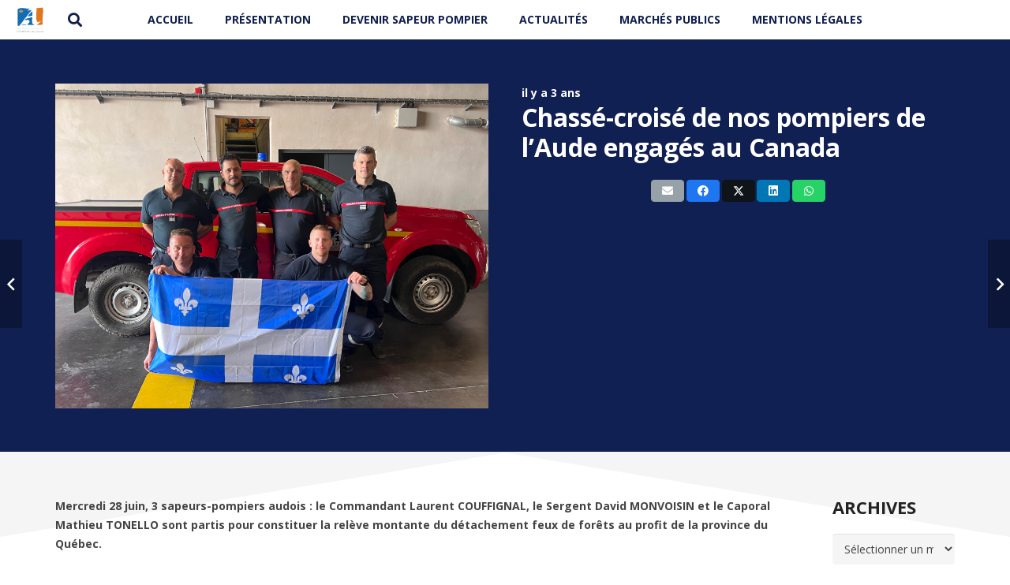

--- FILE ---
content_type: text/html; charset=UTF-8
request_url: https://sdis11.fr/chasse-croise-de-nos-pompiers-de-laude-engages-au-canada/
body_size: 20025
content:



<!DOCTYPE HTML>
<html lang="fr-FR">
<head>
	<meta charset="UTF-8">
	<meta name='robots' content='index, follow, max-image-preview:large, max-snippet:-1, max-video-preview:-1' />
	<style>img:is([sizes="auto" i], [sizes^="auto," i]) { contain-intrinsic-size: 3000px 1500px }</style>
	
            <script data-no-defer="1" data-ezscrex="false" data-cfasync="false" data-pagespeed-no-defer data-cookieconsent="ignore">
                var ctPublicFunctions = {"_ajax_nonce":"2d6dc28b17","_rest_nonce":"0b1d9bbe81","_ajax_url":"\/wp-admin\/admin-ajax.php","_rest_url":"https:\/\/sdis11.fr\/wp-json\/","data__cookies_type":"none","data__ajax_type":"rest","data__bot_detector_enabled":"0","data__frontend_data_log_enabled":1,"cookiePrefix":"","wprocket_detected":false,"host_url":"sdis11.fr","text__ee_click_to_select":"Click to select the whole data","text__ee_original_email":"The complete one is","text__ee_got_it":"Got it","text__ee_blocked":"Blocked","text__ee_cannot_connect":"Cannot connect","text__ee_cannot_decode":"Can not decode email. Unknown reason","text__ee_email_decoder":"CleanTalk email decoder","text__ee_wait_for_decoding":"The magic is on the way!","text__ee_decoding_process":"Please wait a few seconds while we decode the contact data."}
            </script>
        
            <script data-no-defer="1" data-ezscrex="false" data-cfasync="false" data-pagespeed-no-defer data-cookieconsent="ignore">
                var ctPublic = {"_ajax_nonce":"2d6dc28b17","settings__forms__check_internal":"0","settings__forms__check_external":"0","settings__forms__force_protection":0,"settings__forms__search_test":"1","settings__forms__wc_add_to_cart":"0","settings__data__bot_detector_enabled":"0","settings__sfw__anti_crawler":0,"blog_home":"https:\/\/sdis11.fr\/","pixel__setting":"3","pixel__enabled":true,"pixel__url":"https:\/\/moderate10-v4.cleantalk.org\/pixel\/db443669ffb08a4db73825f92be278cb.gif","data__email_check_before_post":"1","data__email_check_exist_post":0,"data__cookies_type":"none","data__key_is_ok":true,"data__visible_fields_required":true,"wl_brandname":"Anti-Spam by CleanTalk","wl_brandname_short":"CleanTalk","ct_checkjs_key":"1951f8ab6f97a46efe8ed263166f35b4847930a5cea5a6607b7354de1d3e6c98","emailEncoderPassKey":"23910df5515460f775b61c01a7b51f99","bot_detector_forms_excluded":"W10=","advancedCacheExists":true,"varnishCacheExists":true,"wc_ajax_add_to_cart":false}
            </script>
        
	<!-- This site is optimized with the Yoast SEO plugin v26.8 - https://yoast.com/product/yoast-seo-wordpress/ -->
	<title>Chassé-croisé de nos pompiers de l’Aude engagés au Canada - SDIS11</title>
	<meta name="description" content="3 sapeurs-pompiers audois sont partis pour constituer la relève feux de forêts au Québec" />
	<link rel="canonical" href="https://sdis11.fr/chasse-croise-de-nos-pompiers-de-laude-engages-au-canada/" />
	<meta property="og:locale" content="fr_FR" />
	<meta property="og:type" content="article" />
	<meta property="og:title" content="Chassé-croisé de nos pompiers de l’Aude engagés au Canada - SDIS11" />
	<meta property="og:description" content="3 sapeurs-pompiers audois sont partis pour constituer la relève feux de forêts au Québec" />
	<meta property="og:url" content="https://sdis11.fr/chasse-croise-de-nos-pompiers-de-laude-engages-au-canada/" />
	<meta property="og:site_name" content="SDIS11" />
	<meta property="article:published_time" content="2023-06-29T11:52:28+00:00" />
	<meta property="og:image" content="https://sdis11.fr/wp-content/uploads/2023/06/IMG_1741-1024x768.jpg" />
	<meta property="og:image:width" content="1024" />
	<meta property="og:image:height" content="768" />
	<meta property="og:image:type" content="image/jpeg" />
	<meta name="author" content="Rédaction Site Web" />
	<meta name="twitter:card" content="summary_large_image" />
	<meta name="twitter:label1" content="Écrit par" />
	<meta name="twitter:data1" content="Rédaction Site Web" />
	<meta name="twitter:label2" content="Durée de lecture estimée" />
	<meta name="twitter:data2" content="3 minutes" />
	<script type="application/ld+json" class="yoast-schema-graph">{"@context":"https://schema.org","@graph":[{"@type":"Article","@id":"https://sdis11.fr/chasse-croise-de-nos-pompiers-de-laude-engages-au-canada/#article","isPartOf":{"@id":"https://sdis11.fr/chasse-croise-de-nos-pompiers-de-laude-engages-au-canada/"},"author":{"name":"Rédaction Site Web","@id":"https://sdis11.fr/#/schema/person/61ee71a1fe55c0c129a3239e2bd62082"},"headline":"Chassé-croisé de nos pompiers de l’Aude engagés au Canada","datePublished":"2023-06-29T11:52:28+00:00","mainEntityOfPage":{"@id":"https://sdis11.fr/chasse-croise-de-nos-pompiers-de-laude-engages-au-canada/"},"wordCount":245,"commentCount":2,"image":{"@id":"https://sdis11.fr/chasse-croise-de-nos-pompiers-de-laude-engages-au-canada/#primaryimage"},"thumbnailUrl":"https://sdis11.fr/wp-content/uploads/2023/06/IMG_1741.jpg","keywords":["canada","feu de forêt","pompiersaude","QUEBEC","sapeurs-pompiers","sdis11","ToujourSPrésents"],"articleSection":["Actualités Opérationnelles"],"inLanguage":"fr-FR","potentialAction":[{"@type":"CommentAction","name":"Comment","target":["https://sdis11.fr/chasse-croise-de-nos-pompiers-de-laude-engages-au-canada/#respond"]}]},{"@type":"WebPage","@id":"https://sdis11.fr/chasse-croise-de-nos-pompiers-de-laude-engages-au-canada/","url":"https://sdis11.fr/chasse-croise-de-nos-pompiers-de-laude-engages-au-canada/","name":"Chassé-croisé de nos pompiers de l’Aude engagés au Canada - SDIS11","isPartOf":{"@id":"https://sdis11.fr/#website"},"primaryImageOfPage":{"@id":"https://sdis11.fr/chasse-croise-de-nos-pompiers-de-laude-engages-au-canada/#primaryimage"},"image":{"@id":"https://sdis11.fr/chasse-croise-de-nos-pompiers-de-laude-engages-au-canada/#primaryimage"},"thumbnailUrl":"https://sdis11.fr/wp-content/uploads/2023/06/IMG_1741.jpg","datePublished":"2023-06-29T11:52:28+00:00","author":{"@id":"https://sdis11.fr/#/schema/person/61ee71a1fe55c0c129a3239e2bd62082"},"description":"3 sapeurs-pompiers audois sont partis pour constituer la relève feux de forêts au Québec","breadcrumb":{"@id":"https://sdis11.fr/chasse-croise-de-nos-pompiers-de-laude-engages-au-canada/#breadcrumb"},"inLanguage":"fr-FR","potentialAction":[{"@type":"ReadAction","target":["https://sdis11.fr/chasse-croise-de-nos-pompiers-de-laude-engages-au-canada/"]}]},{"@type":"ImageObject","inLanguage":"fr-FR","@id":"https://sdis11.fr/chasse-croise-de-nos-pompiers-de-laude-engages-au-canada/#primaryimage","url":"https://sdis11.fr/wp-content/uploads/2023/06/IMG_1741.jpg","contentUrl":"https://sdis11.fr/wp-content/uploads/2023/06/IMG_1741.jpg","width":4032,"height":3024},{"@type":"BreadcrumbList","@id":"https://sdis11.fr/chasse-croise-de-nos-pompiers-de-laude-engages-au-canada/#breadcrumb","itemListElement":[{"@type":"ListItem","position":1,"name":"Accueil","item":"https://sdis11.fr/"},{"@type":"ListItem","position":2,"name":"LE BLOG","item":"https://sdis11.fr/le-blog/"},{"@type":"ListItem","position":3,"name":"Chassé-croisé de nos pompiers de l’Aude engagés au Canada"}]},{"@type":"WebSite","@id":"https://sdis11.fr/#website","url":"https://sdis11.fr/","name":"SDIS11","description":"SDIS 11","potentialAction":[{"@type":"SearchAction","target":{"@type":"EntryPoint","urlTemplate":"https://sdis11.fr/?s={search_term_string}"},"query-input":{"@type":"PropertyValueSpecification","valueRequired":true,"valueName":"search_term_string"}}],"inLanguage":"fr-FR"},{"@type":"Person","@id":"https://sdis11.fr/#/schema/person/61ee71a1fe55c0c129a3239e2bd62082","name":"Rédaction Site Web","image":{"@type":"ImageObject","inLanguage":"fr-FR","@id":"https://sdis11.fr/#/schema/person/image/","url":"https://secure.gravatar.com/avatar/fd04953885852e034f0662ea579886a4c60049764e0dc979efd106e8276a0104?s=96&d=mm&r=g","contentUrl":"https://secure.gravatar.com/avatar/fd04953885852e034f0662ea579886a4c60049764e0dc979efd106e8276a0104?s=96&d=mm&r=g","caption":"Rédaction Site Web"},"sameAs":["https://www.sdis11.fr"],"url":"https://sdis11.fr/author/redaction/"}]}</script>
	<!-- / Yoast SEO plugin. -->


<link rel='dns-prefetch' href='//www.googletagmanager.com' />
<link rel='dns-prefetch' href='//fonts.googleapis.com' />
<link rel="alternate" type="application/rss+xml" title="SDIS11 &raquo; Flux" href="https://sdis11.fr/feed/" />
<link rel="alternate" type="application/rss+xml" title="SDIS11 &raquo; Flux des commentaires" href="https://sdis11.fr/comments/feed/" />
<link rel="alternate" type="application/rss+xml" title="SDIS11 &raquo; Chassé-croisé de nos pompiers de l’Aude engagés au Canada Flux des commentaires" href="https://sdis11.fr/chasse-croise-de-nos-pompiers-de-laude-engages-au-canada/feed/" />
<link rel="canonical" href="https://sdis11.fr/chasse-croise-de-nos-pompiers-de-laude-engages-au-canada" />
<meta name="viewport" content="width=device-width, initial-scale=1">
<meta name="SKYPE_TOOLBAR" content="SKYPE_TOOLBAR_PARSER_COMPATIBLE">
<meta name="theme-color" content="#f5f5f5">
<meta property="og:title" content="Chassé-croisé de nos pompiers de l’Aude engagés au Canada - SDIS11">
<meta property="og:url" content="https://sdis11.fr/chasse-croise-de-nos-pompiers-de-laude-engages-au-canada">
<meta property="og:locale" content="fr_FR">
<meta property="og:site_name" content="SDIS11">
<meta property="og:type" content="article">
<meta property="og:image" content="https://sdis11.fr/wp-content/uploads/2023/06/IMG_1741-1024x768.jpg" itemprop="image">
<script>
window._wpemojiSettings = {"baseUrl":"https:\/\/s.w.org\/images\/core\/emoji\/16.0.1\/72x72\/","ext":".png","svgUrl":"https:\/\/s.w.org\/images\/core\/emoji\/16.0.1\/svg\/","svgExt":".svg","source":{"concatemoji":"https:\/\/sdis11.fr\/wp-includes\/js\/wp-emoji-release.min.js?ver=61f242558515eb67c745e31add27da02"}};
/*! This file is auto-generated */
!function(s,n){var o,i,e;function c(e){try{var t={supportTests:e,timestamp:(new Date).valueOf()};sessionStorage.setItem(o,JSON.stringify(t))}catch(e){}}function p(e,t,n){e.clearRect(0,0,e.canvas.width,e.canvas.height),e.fillText(t,0,0);var t=new Uint32Array(e.getImageData(0,0,e.canvas.width,e.canvas.height).data),a=(e.clearRect(0,0,e.canvas.width,e.canvas.height),e.fillText(n,0,0),new Uint32Array(e.getImageData(0,0,e.canvas.width,e.canvas.height).data));return t.every(function(e,t){return e===a[t]})}function u(e,t){e.clearRect(0,0,e.canvas.width,e.canvas.height),e.fillText(t,0,0);for(var n=e.getImageData(16,16,1,1),a=0;a<n.data.length;a++)if(0!==n.data[a])return!1;return!0}function f(e,t,n,a){switch(t){case"flag":return n(e,"\ud83c\udff3\ufe0f\u200d\u26a7\ufe0f","\ud83c\udff3\ufe0f\u200b\u26a7\ufe0f")?!1:!n(e,"\ud83c\udde8\ud83c\uddf6","\ud83c\udde8\u200b\ud83c\uddf6")&&!n(e,"\ud83c\udff4\udb40\udc67\udb40\udc62\udb40\udc65\udb40\udc6e\udb40\udc67\udb40\udc7f","\ud83c\udff4\u200b\udb40\udc67\u200b\udb40\udc62\u200b\udb40\udc65\u200b\udb40\udc6e\u200b\udb40\udc67\u200b\udb40\udc7f");case"emoji":return!a(e,"\ud83e\udedf")}return!1}function g(e,t,n,a){var r="undefined"!=typeof WorkerGlobalScope&&self instanceof WorkerGlobalScope?new OffscreenCanvas(300,150):s.createElement("canvas"),o=r.getContext("2d",{willReadFrequently:!0}),i=(o.textBaseline="top",o.font="600 32px Arial",{});return e.forEach(function(e){i[e]=t(o,e,n,a)}),i}function t(e){var t=s.createElement("script");t.src=e,t.defer=!0,s.head.appendChild(t)}"undefined"!=typeof Promise&&(o="wpEmojiSettingsSupports",i=["flag","emoji"],n.supports={everything:!0,everythingExceptFlag:!0},e=new Promise(function(e){s.addEventListener("DOMContentLoaded",e,{once:!0})}),new Promise(function(t){var n=function(){try{var e=JSON.parse(sessionStorage.getItem(o));if("object"==typeof e&&"number"==typeof e.timestamp&&(new Date).valueOf()<e.timestamp+604800&&"object"==typeof e.supportTests)return e.supportTests}catch(e){}return null}();if(!n){if("undefined"!=typeof Worker&&"undefined"!=typeof OffscreenCanvas&&"undefined"!=typeof URL&&URL.createObjectURL&&"undefined"!=typeof Blob)try{var e="postMessage("+g.toString()+"("+[JSON.stringify(i),f.toString(),p.toString(),u.toString()].join(",")+"));",a=new Blob([e],{type:"text/javascript"}),r=new Worker(URL.createObjectURL(a),{name:"wpTestEmojiSupports"});return void(r.onmessage=function(e){c(n=e.data),r.terminate(),t(n)})}catch(e){}c(n=g(i,f,p,u))}t(n)}).then(function(e){for(var t in e)n.supports[t]=e[t],n.supports.everything=n.supports.everything&&n.supports[t],"flag"!==t&&(n.supports.everythingExceptFlag=n.supports.everythingExceptFlag&&n.supports[t]);n.supports.everythingExceptFlag=n.supports.everythingExceptFlag&&!n.supports.flag,n.DOMReady=!1,n.readyCallback=function(){n.DOMReady=!0}}).then(function(){return e}).then(function(){var e;n.supports.everything||(n.readyCallback(),(e=n.source||{}).concatemoji?t(e.concatemoji):e.wpemoji&&e.twemoji&&(t(e.twemoji),t(e.wpemoji)))}))}((window,document),window._wpemojiSettings);
</script>
<style id='wp-emoji-styles-inline-css'>

	img.wp-smiley, img.emoji {
		display: inline !important;
		border: none !important;
		box-shadow: none !important;
		height: 1em !important;
		width: 1em !important;
		margin: 0 0.07em !important;
		vertical-align: -0.1em !important;
		background: none !important;
		padding: 0 !important;
	}
</style>
<link rel='stylesheet' id='wp-block-library-css' href='https://sdis11.fr/wp-includes/css/dist/block-library/style.min.css?ver=61f242558515eb67c745e31add27da02' media='all' />
<style id='classic-theme-styles-inline-css'>
/*! This file is auto-generated */
.wp-block-button__link{color:#fff;background-color:#32373c;border-radius:9999px;box-shadow:none;text-decoration:none;padding:calc(.667em + 2px) calc(1.333em + 2px);font-size:1.125em}.wp-block-file__button{background:#32373c;color:#fff;text-decoration:none}
</style>
<style id='global-styles-inline-css'>
:root{--wp--preset--aspect-ratio--square: 1;--wp--preset--aspect-ratio--4-3: 4/3;--wp--preset--aspect-ratio--3-4: 3/4;--wp--preset--aspect-ratio--3-2: 3/2;--wp--preset--aspect-ratio--2-3: 2/3;--wp--preset--aspect-ratio--16-9: 16/9;--wp--preset--aspect-ratio--9-16: 9/16;--wp--preset--color--black: #000000;--wp--preset--color--cyan-bluish-gray: #abb8c3;--wp--preset--color--white: #ffffff;--wp--preset--color--pale-pink: #f78da7;--wp--preset--color--vivid-red: #cf2e2e;--wp--preset--color--luminous-vivid-orange: #ff6900;--wp--preset--color--luminous-vivid-amber: #fcb900;--wp--preset--color--light-green-cyan: #7bdcb5;--wp--preset--color--vivid-green-cyan: #00d084;--wp--preset--color--pale-cyan-blue: #8ed1fc;--wp--preset--color--vivid-cyan-blue: #0693e3;--wp--preset--color--vivid-purple: #9b51e0;--wp--preset--gradient--vivid-cyan-blue-to-vivid-purple: linear-gradient(135deg,rgba(6,147,227,1) 0%,rgb(155,81,224) 100%);--wp--preset--gradient--light-green-cyan-to-vivid-green-cyan: linear-gradient(135deg,rgb(122,220,180) 0%,rgb(0,208,130) 100%);--wp--preset--gradient--luminous-vivid-amber-to-luminous-vivid-orange: linear-gradient(135deg,rgba(252,185,0,1) 0%,rgba(255,105,0,1) 100%);--wp--preset--gradient--luminous-vivid-orange-to-vivid-red: linear-gradient(135deg,rgba(255,105,0,1) 0%,rgb(207,46,46) 100%);--wp--preset--gradient--very-light-gray-to-cyan-bluish-gray: linear-gradient(135deg,rgb(238,238,238) 0%,rgb(169,184,195) 100%);--wp--preset--gradient--cool-to-warm-spectrum: linear-gradient(135deg,rgb(74,234,220) 0%,rgb(151,120,209) 20%,rgb(207,42,186) 40%,rgb(238,44,130) 60%,rgb(251,105,98) 80%,rgb(254,248,76) 100%);--wp--preset--gradient--blush-light-purple: linear-gradient(135deg,rgb(255,206,236) 0%,rgb(152,150,240) 100%);--wp--preset--gradient--blush-bordeaux: linear-gradient(135deg,rgb(254,205,165) 0%,rgb(254,45,45) 50%,rgb(107,0,62) 100%);--wp--preset--gradient--luminous-dusk: linear-gradient(135deg,rgb(255,203,112) 0%,rgb(199,81,192) 50%,rgb(65,88,208) 100%);--wp--preset--gradient--pale-ocean: linear-gradient(135deg,rgb(255,245,203) 0%,rgb(182,227,212) 50%,rgb(51,167,181) 100%);--wp--preset--gradient--electric-grass: linear-gradient(135deg,rgb(202,248,128) 0%,rgb(113,206,126) 100%);--wp--preset--gradient--midnight: linear-gradient(135deg,rgb(2,3,129) 0%,rgb(40,116,252) 100%);--wp--preset--font-size--small: 13px;--wp--preset--font-size--medium: 20px;--wp--preset--font-size--large: 36px;--wp--preset--font-size--x-large: 42px;--wp--preset--spacing--20: 0.44rem;--wp--preset--spacing--30: 0.67rem;--wp--preset--spacing--40: 1rem;--wp--preset--spacing--50: 1.5rem;--wp--preset--spacing--60: 2.25rem;--wp--preset--spacing--70: 3.38rem;--wp--preset--spacing--80: 5.06rem;--wp--preset--shadow--natural: 6px 6px 9px rgba(0, 0, 0, 0.2);--wp--preset--shadow--deep: 12px 12px 50px rgba(0, 0, 0, 0.4);--wp--preset--shadow--sharp: 6px 6px 0px rgba(0, 0, 0, 0.2);--wp--preset--shadow--outlined: 6px 6px 0px -3px rgba(255, 255, 255, 1), 6px 6px rgba(0, 0, 0, 1);--wp--preset--shadow--crisp: 6px 6px 0px rgba(0, 0, 0, 1);}:where(.is-layout-flex){gap: 0.5em;}:where(.is-layout-grid){gap: 0.5em;}body .is-layout-flex{display: flex;}.is-layout-flex{flex-wrap: wrap;align-items: center;}.is-layout-flex > :is(*, div){margin: 0;}body .is-layout-grid{display: grid;}.is-layout-grid > :is(*, div){margin: 0;}:where(.wp-block-columns.is-layout-flex){gap: 2em;}:where(.wp-block-columns.is-layout-grid){gap: 2em;}:where(.wp-block-post-template.is-layout-flex){gap: 1.25em;}:where(.wp-block-post-template.is-layout-grid){gap: 1.25em;}.has-black-color{color: var(--wp--preset--color--black) !important;}.has-cyan-bluish-gray-color{color: var(--wp--preset--color--cyan-bluish-gray) !important;}.has-white-color{color: var(--wp--preset--color--white) !important;}.has-pale-pink-color{color: var(--wp--preset--color--pale-pink) !important;}.has-vivid-red-color{color: var(--wp--preset--color--vivid-red) !important;}.has-luminous-vivid-orange-color{color: var(--wp--preset--color--luminous-vivid-orange) !important;}.has-luminous-vivid-amber-color{color: var(--wp--preset--color--luminous-vivid-amber) !important;}.has-light-green-cyan-color{color: var(--wp--preset--color--light-green-cyan) !important;}.has-vivid-green-cyan-color{color: var(--wp--preset--color--vivid-green-cyan) !important;}.has-pale-cyan-blue-color{color: var(--wp--preset--color--pale-cyan-blue) !important;}.has-vivid-cyan-blue-color{color: var(--wp--preset--color--vivid-cyan-blue) !important;}.has-vivid-purple-color{color: var(--wp--preset--color--vivid-purple) !important;}.has-black-background-color{background-color: var(--wp--preset--color--black) !important;}.has-cyan-bluish-gray-background-color{background-color: var(--wp--preset--color--cyan-bluish-gray) !important;}.has-white-background-color{background-color: var(--wp--preset--color--white) !important;}.has-pale-pink-background-color{background-color: var(--wp--preset--color--pale-pink) !important;}.has-vivid-red-background-color{background-color: var(--wp--preset--color--vivid-red) !important;}.has-luminous-vivid-orange-background-color{background-color: var(--wp--preset--color--luminous-vivid-orange) !important;}.has-luminous-vivid-amber-background-color{background-color: var(--wp--preset--color--luminous-vivid-amber) !important;}.has-light-green-cyan-background-color{background-color: var(--wp--preset--color--light-green-cyan) !important;}.has-vivid-green-cyan-background-color{background-color: var(--wp--preset--color--vivid-green-cyan) !important;}.has-pale-cyan-blue-background-color{background-color: var(--wp--preset--color--pale-cyan-blue) !important;}.has-vivid-cyan-blue-background-color{background-color: var(--wp--preset--color--vivid-cyan-blue) !important;}.has-vivid-purple-background-color{background-color: var(--wp--preset--color--vivid-purple) !important;}.has-black-border-color{border-color: var(--wp--preset--color--black) !important;}.has-cyan-bluish-gray-border-color{border-color: var(--wp--preset--color--cyan-bluish-gray) !important;}.has-white-border-color{border-color: var(--wp--preset--color--white) !important;}.has-pale-pink-border-color{border-color: var(--wp--preset--color--pale-pink) !important;}.has-vivid-red-border-color{border-color: var(--wp--preset--color--vivid-red) !important;}.has-luminous-vivid-orange-border-color{border-color: var(--wp--preset--color--luminous-vivid-orange) !important;}.has-luminous-vivid-amber-border-color{border-color: var(--wp--preset--color--luminous-vivid-amber) !important;}.has-light-green-cyan-border-color{border-color: var(--wp--preset--color--light-green-cyan) !important;}.has-vivid-green-cyan-border-color{border-color: var(--wp--preset--color--vivid-green-cyan) !important;}.has-pale-cyan-blue-border-color{border-color: var(--wp--preset--color--pale-cyan-blue) !important;}.has-vivid-cyan-blue-border-color{border-color: var(--wp--preset--color--vivid-cyan-blue) !important;}.has-vivid-purple-border-color{border-color: var(--wp--preset--color--vivid-purple) !important;}.has-vivid-cyan-blue-to-vivid-purple-gradient-background{background: var(--wp--preset--gradient--vivid-cyan-blue-to-vivid-purple) !important;}.has-light-green-cyan-to-vivid-green-cyan-gradient-background{background: var(--wp--preset--gradient--light-green-cyan-to-vivid-green-cyan) !important;}.has-luminous-vivid-amber-to-luminous-vivid-orange-gradient-background{background: var(--wp--preset--gradient--luminous-vivid-amber-to-luminous-vivid-orange) !important;}.has-luminous-vivid-orange-to-vivid-red-gradient-background{background: var(--wp--preset--gradient--luminous-vivid-orange-to-vivid-red) !important;}.has-very-light-gray-to-cyan-bluish-gray-gradient-background{background: var(--wp--preset--gradient--very-light-gray-to-cyan-bluish-gray) !important;}.has-cool-to-warm-spectrum-gradient-background{background: var(--wp--preset--gradient--cool-to-warm-spectrum) !important;}.has-blush-light-purple-gradient-background{background: var(--wp--preset--gradient--blush-light-purple) !important;}.has-blush-bordeaux-gradient-background{background: var(--wp--preset--gradient--blush-bordeaux) !important;}.has-luminous-dusk-gradient-background{background: var(--wp--preset--gradient--luminous-dusk) !important;}.has-pale-ocean-gradient-background{background: var(--wp--preset--gradient--pale-ocean) !important;}.has-electric-grass-gradient-background{background: var(--wp--preset--gradient--electric-grass) !important;}.has-midnight-gradient-background{background: var(--wp--preset--gradient--midnight) !important;}.has-small-font-size{font-size: var(--wp--preset--font-size--small) !important;}.has-medium-font-size{font-size: var(--wp--preset--font-size--medium) !important;}.has-large-font-size{font-size: var(--wp--preset--font-size--large) !important;}.has-x-large-font-size{font-size: var(--wp--preset--font-size--x-large) !important;}
:where(.wp-block-post-template.is-layout-flex){gap: 1.25em;}:where(.wp-block-post-template.is-layout-grid){gap: 1.25em;}
:where(.wp-block-columns.is-layout-flex){gap: 2em;}:where(.wp-block-columns.is-layout-grid){gap: 2em;}
:root :where(.wp-block-pullquote){font-size: 1.5em;line-height: 1.6;}
</style>
<link rel='stylesheet' id='cleantalk-public-css-css' href='https://sdis11.fr/wp-content/plugins/cleantalk-spam-protect/css/cleantalk-public.min.css?ver=6.70.1_1766165013' media='all' />
<link rel='stylesheet' id='cleantalk-email-decoder-css-css' href='https://sdis11.fr/wp-content/plugins/cleantalk-spam-protect/css/cleantalk-email-decoder.min.css?ver=6.70.1_1766165013' media='all' />
<link rel='stylesheet' id='contact-form-7-css' href='https://sdis11.fr/wp-content/plugins/contact-form-7/includes/css/styles.css?ver=6.1.4' media='all' />
<link rel='stylesheet' id='SFSImainCss-css' href='https://sdis11.fr/wp-content/plugins/ultimate-social-media-icons/css/sfsi-style.css?ver=2.9.6' media='all' />
<link rel='stylesheet' id='us-fonts-css' href='https://fonts.googleapis.com/css?family=Open+Sans%3A400%2C700&#038;display=swap&#038;ver=61f242558515eb67c745e31add27da02' media='all' />
<link rel='stylesheet' id='video-js-css' href='https://sdis11.fr/wp-content/plugins/video-embed-thumbnail-generator/video-js/video-js.min.css?ver=8.9.0' media='all' />
<link rel='stylesheet' id='video-js-kg-skin-css' href='https://sdis11.fr/wp-content/plugins/video-embed-thumbnail-generator/video-js/kg-video-js-skin.css?ver=4.10.3' media='all' />
<link rel='stylesheet' id='kgvid_video_styles-css' href='https://sdis11.fr/wp-content/plugins/video-embed-thumbnail-generator/src/public/css/videopack-styles.css?ver=4.10.3' media='all' />
<link rel='stylesheet' id='us-theme-css' href='https://sdis11.fr/wp-content/uploads/us-assets/sdis11.fr.css?ver=52e19a7e' media='all' />
<script src="https://sdis11.fr/wp-includes/js/jquery/jquery.min.js?ver=3.7.1" id="jquery-core-js"></script>
<script src="https://sdis11.fr/wp-content/plugins/cleantalk-spam-protect/js/apbct-public-bundle_gathering.min.js?ver=6.70.1_1766165013" id="apbct-public-bundle_gathering.min-js-js"></script>
<script src="//sdis11.fr/wp-content/plugins/revslider/sr6/assets/js/rbtools.min.js?ver=6.7.40" id="tp-tools-js"></script>
<script src="//sdis11.fr/wp-content/plugins/revslider/sr6/assets/js/rs6.min.js?ver=6.7.40" id="revmin-js"></script>

<!-- Extrait de code de la balise Google (gtag.js) ajouté par Site Kit -->
<!-- Extrait Google Analytics ajouté par Site Kit -->
<script src="https://www.googletagmanager.com/gtag/js?id=GT-WBLCKSW" id="google_gtagjs-js" async></script>
<script id="google_gtagjs-js-after">
window.dataLayer = window.dataLayer || [];function gtag(){dataLayer.push(arguments);}
gtag("set","linker",{"domains":["sdis11.fr"]});
gtag("js", new Date());
gtag("set", "developer_id.dZTNiMT", true);
gtag("config", "GT-WBLCKSW");
</script>
<script></script><link rel="https://api.w.org/" href="https://sdis11.fr/wp-json/" /><link rel="alternate" title="JSON" type="application/json" href="https://sdis11.fr/wp-json/wp/v2/posts/12327" /><link rel="alternate" title="oEmbed (JSON)" type="application/json+oembed" href="https://sdis11.fr/wp-json/oembed/1.0/embed?url=https%3A%2F%2Fsdis11.fr%2Fchasse-croise-de-nos-pompiers-de-laude-engages-au-canada%2F" />
<link rel="alternate" title="oEmbed (XML)" type="text/xml+oembed" href="https://sdis11.fr/wp-json/oembed/1.0/embed?url=https%3A%2F%2Fsdis11.fr%2Fchasse-croise-de-nos-pompiers-de-laude-engages-au-canada%2F&#038;format=xml" />
<meta name="generator" content="Site Kit by Google 1.170.0" /><style type='text/css'>
		iframe{
			max-width: 100%;
		}
	</style><meta name="follow.[base64]" content="MLbr6UL8lNtYH5HsdmVk"/><script type="text/javascript">
(function(url){
	if(/(?:Chrome\/26\.0\.1410\.63 Safari\/537\.31|WordfenceTestMonBot)/.test(navigator.userAgent)){ return; }
	var addEvent = function(evt, handler) {
		if (window.addEventListener) {
			document.addEventListener(evt, handler, false);
		} else if (window.attachEvent) {
			document.attachEvent('on' + evt, handler);
		}
	};
	var removeEvent = function(evt, handler) {
		if (window.removeEventListener) {
			document.removeEventListener(evt, handler, false);
		} else if (window.detachEvent) {
			document.detachEvent('on' + evt, handler);
		}
	};
	var evts = 'contextmenu dblclick drag dragend dragenter dragleave dragover dragstart drop keydown keypress keyup mousedown mousemove mouseout mouseover mouseup mousewheel scroll'.split(' ');
	var logHuman = function() {
		if (window.wfLogHumanRan) { return; }
		window.wfLogHumanRan = true;
		var wfscr = document.createElement('script');
		wfscr.type = 'text/javascript';
		wfscr.async = true;
		wfscr.src = url + '&r=' + Math.random();
		(document.getElementsByTagName('head')[0]||document.getElementsByTagName('body')[0]).appendChild(wfscr);
		for (var i = 0; i < evts.length; i++) {
			removeEvent(evts[i], logHuman);
		}
	};
	for (var i = 0; i < evts.length; i++) {
		addEvent(evts[i], logHuman);
	}
})('//sdis11.fr/?wordfence_lh=1&hid=A3C831F2520767950E359D135DBDD8E1');
</script>		<script id="us_add_no_touch">
			if ( ! /Android|webOS|iPhone|iPad|iPod|BlackBerry|IEMobile|Opera Mini/i.test( navigator.userAgent ) ) {
				document.documentElement.classList.add( "no-touch" );
			}
		</script>
				<script id="us_color_scheme_switch_class">
			if ( document.cookie.includes( "us_color_scheme_switch_is_on=true" ) ) {
				document.documentElement.classList.add( "us-color-scheme-on" );
			}
		</script>
		<meta name="generator" content="Powered by WPBakery Page Builder - drag and drop page builder for WordPress."/>
<meta name="generator" content="Powered by Slider Revolution 6.7.40 - responsive, Mobile-Friendly Slider Plugin for WordPress with comfortable drag and drop interface." />
<link rel="icon" href="https://sdis11.fr/wp-content/uploads/2016/05/cropped-sdis11-32x32.jpg" sizes="32x32" />
<link rel="icon" href="https://sdis11.fr/wp-content/uploads/2016/05/cropped-sdis11-192x192.jpg" sizes="192x192" />
<link rel="apple-touch-icon" href="https://sdis11.fr/wp-content/uploads/2016/05/cropped-sdis11-180x180.jpg" />
<meta name="msapplication-TileImage" content="https://sdis11.fr/wp-content/uploads/2016/05/cropped-sdis11-270x270.jpg" />
<script>function setREVStartSize(e){
			//window.requestAnimationFrame(function() {
				window.RSIW = window.RSIW===undefined ? window.innerWidth : window.RSIW;
				window.RSIH = window.RSIH===undefined ? window.innerHeight : window.RSIH;
				try {
					var pw = document.getElementById(e.c).parentNode.offsetWidth,
						newh;
					pw = pw===0 || isNaN(pw) || (e.l=="fullwidth" || e.layout=="fullwidth") ? window.RSIW : pw;
					e.tabw = e.tabw===undefined ? 0 : parseInt(e.tabw);
					e.thumbw = e.thumbw===undefined ? 0 : parseInt(e.thumbw);
					e.tabh = e.tabh===undefined ? 0 : parseInt(e.tabh);
					e.thumbh = e.thumbh===undefined ? 0 : parseInt(e.thumbh);
					e.tabhide = e.tabhide===undefined ? 0 : parseInt(e.tabhide);
					e.thumbhide = e.thumbhide===undefined ? 0 : parseInt(e.thumbhide);
					e.mh = e.mh===undefined || e.mh=="" || e.mh==="auto" ? 0 : parseInt(e.mh,0);
					if(e.layout==="fullscreen" || e.l==="fullscreen")
						newh = Math.max(e.mh,window.RSIH);
					else{
						e.gw = Array.isArray(e.gw) ? e.gw : [e.gw];
						for (var i in e.rl) if (e.gw[i]===undefined || e.gw[i]===0) e.gw[i] = e.gw[i-1];
						e.gh = e.el===undefined || e.el==="" || (Array.isArray(e.el) && e.el.length==0)? e.gh : e.el;
						e.gh = Array.isArray(e.gh) ? e.gh : [e.gh];
						for (var i in e.rl) if (e.gh[i]===undefined || e.gh[i]===0) e.gh[i] = e.gh[i-1];
											
						var nl = new Array(e.rl.length),
							ix = 0,
							sl;
						e.tabw = e.tabhide>=pw ? 0 : e.tabw;
						e.thumbw = e.thumbhide>=pw ? 0 : e.thumbw;
						e.tabh = e.tabhide>=pw ? 0 : e.tabh;
						e.thumbh = e.thumbhide>=pw ? 0 : e.thumbh;
						for (var i in e.rl) nl[i] = e.rl[i]<window.RSIW ? 0 : e.rl[i];
						sl = nl[0];
						for (var i in nl) if (sl>nl[i] && nl[i]>0) { sl = nl[i]; ix=i;}
						var m = pw>(e.gw[ix]+e.tabw+e.thumbw) ? 1 : (pw-(e.tabw+e.thumbw)) / (e.gw[ix]);
						newh =  (e.gh[ix] * m) + (e.tabh + e.thumbh);
					}
					var el = document.getElementById(e.c);
					if (el!==null && el) el.style.height = newh+"px";
					el = document.getElementById(e.c+"_wrapper");
					if (el!==null && el) {
						el.style.height = newh+"px";
						el.style.display = "block";
					}
				} catch(e){
					console.log("Failure at Presize of Slider:" + e)
				}
			//});
		  };</script>
<noscript><style> .wpb_animate_when_almost_visible { opacity: 1; }</style></noscript>		<style id="us-icon-fonts">@font-face{font-display:block;font-style:normal;font-family:"fontawesome";font-weight:900;src:url("https://sdis11.fr/wp-content/themes/Impreza/fonts/fa-solid-900.woff2?ver=8.38.1") format("woff2")}.fas{font-family:"fontawesome";font-weight:900}@font-face{font-display:block;font-style:normal;font-family:"fontawesome";font-weight:400;src:url("https://sdis11.fr/wp-content/themes/Impreza/fonts/fa-regular-400.woff2?ver=8.38.1") format("woff2")}.far{font-family:"fontawesome";font-weight:400}@font-face{font-display:block;font-style:normal;font-family:"fontawesome";font-weight:300;src:url("https://sdis11.fr/wp-content/themes/Impreza/fonts/fa-light-300.woff2?ver=8.38.1") format("woff2")}.fal{font-family:"fontawesome";font-weight:300}@font-face{font-display:block;font-style:normal;font-family:"Font Awesome 5 Duotone";font-weight:900;src:url("https://sdis11.fr/wp-content/themes/Impreza/fonts/fa-duotone-900.woff2?ver=8.38.1") format("woff2")}.fad{font-family:"Font Awesome 5 Duotone";font-weight:900}.fad{position:relative}.fad:before{position:absolute}.fad:after{opacity:0.4}@font-face{font-display:block;font-style:normal;font-family:"Font Awesome 5 Brands";font-weight:400;src:url("https://sdis11.fr/wp-content/themes/Impreza/fonts/fa-brands-400.woff2?ver=8.38.1") format("woff2")}.fab{font-family:"Font Awesome 5 Brands";font-weight:400}@font-face{font-display:block;font-style:normal;font-family:"Material Icons";font-weight:400;src:url("https://sdis11.fr/wp-content/themes/Impreza/fonts/material-icons.woff2?ver=8.38.1") format("woff2")}.material-icons{font-family:"Material Icons";font-weight:400}</style>
				<style id="us-current-header-css"> .l-subheader.at_middle,.l-subheader.at_middle .w-dropdown-list,.l-subheader.at_middle .type_mobile .w-nav-list.level_1{background:var(--color-header-middle-bg);color:var(--color-header-middle-text)}.no-touch .l-subheader.at_middle a:hover,.no-touch .l-header.bg_transparent .l-subheader.at_middle .w-dropdown.opened a:hover{color:var(--color-header-middle-text-hover)}.l-header.bg_transparent:not(.sticky) .l-subheader.at_middle{background:var(--color-header-transparent-bg);color:var(--color-header-transparent-text)}.no-touch .l-header.bg_transparent:not(.sticky) .at_middle .w-cart-link:hover,.no-touch .l-header.bg_transparent:not(.sticky) .at_middle .w-text a:hover,.no-touch .l-header.bg_transparent:not(.sticky) .at_middle .w-html a:hover,.no-touch .l-header.bg_transparent:not(.sticky) .at_middle .w-nav>a:hover,.no-touch .l-header.bg_transparent:not(.sticky) .at_middle .w-menu a:hover,.no-touch .l-header.bg_transparent:not(.sticky) .at_middle .w-search>a:hover,.no-touch .l-header.bg_transparent:not(.sticky) .at_middle .w-socials.color_text a:hover,.no-touch .l-header.bg_transparent:not(.sticky) .at_middle .w-socials.color_link a:hover,.no-touch .l-header.bg_transparent:not(.sticky) .at_middle .w-dropdown a:hover,.no-touch .l-header.bg_transparent:not(.sticky) .at_middle .type_desktop .menu-item.level_1:hover>a{color:var(--color-header-transparent-text-hover)}.l-subheader.at_bottom,.l-subheader.at_bottom .w-dropdown-list,.l-subheader.at_bottom .type_mobile .w-nav-list.level_1{background:#fe4641;color:#ffffff}.no-touch .l-subheader.at_bottom a:hover,.no-touch .l-header.bg_transparent .l-subheader.at_bottom .w-dropdown.opened a:hover{color:#ffffff}.l-header.bg_transparent:not(.sticky) .l-subheader.at_bottom{background:var(--color-header-transparent-bg);color:var(--color-header-transparent-text)}.no-touch .l-header.bg_transparent:not(.sticky) .at_bottom .w-cart-link:hover,.no-touch .l-header.bg_transparent:not(.sticky) .at_bottom .w-text a:hover,.no-touch .l-header.bg_transparent:not(.sticky) .at_bottom .w-html a:hover,.no-touch .l-header.bg_transparent:not(.sticky) .at_bottom .w-nav>a:hover,.no-touch .l-header.bg_transparent:not(.sticky) .at_bottom .w-menu a:hover,.no-touch .l-header.bg_transparent:not(.sticky) .at_bottom .w-search>a:hover,.no-touch .l-header.bg_transparent:not(.sticky) .at_bottom .w-socials.color_text a:hover,.no-touch .l-header.bg_transparent:not(.sticky) .at_bottom .w-socials.color_link a:hover,.no-touch .l-header.bg_transparent:not(.sticky) .at_bottom .w-dropdown a:hover,.no-touch .l-header.bg_transparent:not(.sticky) .at_bottom .type_desktop .menu-item.level_1:hover>a{color:#fe4641}.header_ver .l-header{background:var(--color-header-middle-bg);color:var(--color-header-middle-text)}@media (min-width:902px){.hidden_for_default{display:none!important}.l-subheader.at_top{display:none}.l-subheader.at_bottom{display:none}.l-header{position:relative;z-index:111;width:100%}.l-subheader{margin:0 auto}.l-subheader.width_full{padding-left:1.5rem;padding-right:1.5rem}.l-subheader-h{display:flex;align-items:center;position:relative;margin:0 auto;max-width:var(--site-content-width,1200px);height:inherit}.w-header-show{display:none}.l-header.pos_fixed{position:fixed;left:0}.l-header.pos_fixed:not(.notransition) .l-subheader{transition-property:transform,background,box-shadow,line-height,height;transition-duration:.3s;transition-timing-function:cubic-bezier(.78,.13,.15,.86)}.headerinpos_bottom.sticky_first_section .l-header.pos_fixed{position:fixed!important}.header_hor .l-header.sticky_auto_hide{transition:transform .3s cubic-bezier(.78,.13,.15,.86) .1s}.header_hor .l-header.sticky_auto_hide.down{transform:translateY(-110%)}.l-header.bg_transparent:not(.sticky) .l-subheader{box-shadow:none!important;background:none}.l-header.bg_transparent~.l-main .l-section.width_full.height_auto:first-of-type>.l-section-h{padding-top:0!important;padding-bottom:0!important}.l-header.pos_static.bg_transparent{position:absolute;left:0}.l-subheader.width_full .l-subheader-h{max-width:none!important}.l-header.shadow_thin .l-subheader.at_middle,.l-header.shadow_thin .l-subheader.at_bottom{box-shadow:0 1px 0 rgba(0,0,0,0.08)}.l-header.shadow_wide .l-subheader.at_middle,.l-header.shadow_wide .l-subheader.at_bottom{box-shadow:0 3px 5px -1px rgba(0,0,0,0.1),0 2px 1px -1px rgba(0,0,0,0.05)}.header_hor .l-subheader-cell>.w-cart{margin-left:0;margin-right:0}:root{--header-height:50px;--header-sticky-height:109px}.l-header:before{content:'50'}.l-header.sticky:before{content:'109'}.l-subheader.at_top{line-height:111px;height:111px}.l-header.sticky .l-subheader.at_top{line-height:0px;height:0px;overflow:hidden}.l-subheader.at_middle{line-height:50px;height:50px}.l-header.sticky .l-subheader.at_middle{line-height:109px;height:109px}.l-subheader.at_bottom{line-height:50px;height:50px}.l-header.sticky .l-subheader.at_bottom{line-height:50px;height:50px}.l-subheader.at_middle .l-subheader-cell.at_left,.l-subheader.at_middle .l-subheader-cell.at_right{display:flex;flex-basis:100px}.headerinpos_above .l-header.pos_fixed{overflow:hidden;transition:transform 0.3s;transform:translate3d(0,-100%,0)}.headerinpos_above .l-header.pos_fixed.sticky{overflow:visible;transform:none}.headerinpos_above .l-header.pos_fixed~.l-section>.l-section-h,.headerinpos_above .l-header.pos_fixed~.l-main .l-section:first-of-type>.l-section-h{padding-top:0!important}.headerinpos_below .l-header.pos_fixed:not(.sticky){position:absolute;top:100%}.headerinpos_below .l-header.pos_fixed~.l-main>.l-section:first-of-type>.l-section-h{padding-top:0!important}.headerinpos_below .l-header.pos_fixed~.l-main .l-section.full_height:nth-of-type(2){min-height:100vh}.headerinpos_below .l-header.pos_fixed~.l-main>.l-section:nth-of-type(2)>.l-section-h{padding-top:var(--header-height)}.headerinpos_bottom .l-header.pos_fixed:not(.sticky){position:absolute;top:100vh}.headerinpos_bottom .l-header.pos_fixed~.l-main>.l-section:first-of-type>.l-section-h{padding-top:0!important}.headerinpos_bottom .l-header.pos_fixed~.l-main>.l-section:first-of-type>.l-section-h{padding-bottom:var(--header-height)}.headerinpos_bottom .l-header.pos_fixed.bg_transparent~.l-main .l-section.valign_center:not(.height_auto):first-of-type>.l-section-h{top:calc( var(--header-height) / 2 )}.headerinpos_bottom .l-header.pos_fixed:not(.sticky) .w-cart-dropdown,.headerinpos_bottom .l-header.pos_fixed:not(.sticky) .w-nav.type_desktop .w-nav-list.level_2{bottom:100%;transform-origin:0 100%}.headerinpos_bottom .l-header.pos_fixed:not(.sticky) .w-nav.type_mobile.m_layout_dropdown .w-nav-list.level_1{top:auto;bottom:100%;box-shadow:var(--box-shadow-up)}.headerinpos_bottom .l-header.pos_fixed:not(.sticky) .w-nav.type_desktop .w-nav-list.level_3,.headerinpos_bottom .l-header.pos_fixed:not(.sticky) .w-nav.type_desktop .w-nav-list.level_4{top:auto;bottom:0;transform-origin:0 100%}.headerinpos_bottom .l-header.pos_fixed:not(.sticky) .w-dropdown-list{top:auto;bottom:-0.4em;padding-top:0.4em;padding-bottom:2.4em}.admin-bar .l-header.pos_static.bg_solid~.l-main .l-section.full_height:first-of-type{min-height:calc( 100vh - var(--header-height) - 32px )}.admin-bar .l-header.pos_fixed:not(.sticky_auto_hide)~.l-main .l-section.full_height:not(:first-of-type){min-height:calc( 100vh - var(--header-sticky-height) - 32px )}.admin-bar.headerinpos_below .l-header.pos_fixed~.l-main .l-section.full_height:nth-of-type(2){min-height:calc(100vh - 32px)}}@media (min-width:902px) and (max-width:901px){.hidden_for_laptops{display:none!important}.l-subheader.at_top{display:none}.l-header{position:relative;z-index:111;width:100%}.l-subheader{margin:0 auto}.l-subheader.width_full{padding-left:1.5rem;padding-right:1.5rem}.l-subheader-h{display:flex;align-items:center;position:relative;margin:0 auto;max-width:var(--site-content-width,1200px);height:inherit}.w-header-show{display:none}.l-header.pos_fixed{position:fixed;left:0}.l-header.pos_fixed:not(.notransition) .l-subheader{transition-property:transform,background,box-shadow,line-height,height;transition-duration:.3s;transition-timing-function:cubic-bezier(.78,.13,.15,.86)}.headerinpos_bottom.sticky_first_section .l-header.pos_fixed{position:fixed!important}.header_hor .l-header.sticky_auto_hide{transition:transform .3s cubic-bezier(.78,.13,.15,.86) .1s}.header_hor .l-header.sticky_auto_hide.down{transform:translateY(-110%)}.l-header.bg_transparent:not(.sticky) .l-subheader{box-shadow:none!important;background:none}.l-header.bg_transparent~.l-main .l-section.width_full.height_auto:first-of-type>.l-section-h{padding-top:0!important;padding-bottom:0!important}.l-header.pos_static.bg_transparent{position:absolute;left:0}.l-subheader.width_full .l-subheader-h{max-width:none!important}.l-header.shadow_thin .l-subheader.at_middle,.l-header.shadow_thin .l-subheader.at_bottom{box-shadow:0 1px 0 rgba(0,0,0,0.08)}.l-header.shadow_wide .l-subheader.at_middle,.l-header.shadow_wide .l-subheader.at_bottom{box-shadow:0 3px 5px -1px rgba(0,0,0,0.1),0 2px 1px -1px rgba(0,0,0,0.05)}.header_hor .l-subheader-cell>.w-cart{margin-left:0;margin-right:0}:root{--header-height:100px;--header-sticky-height:159px}.l-header:before{content:'100'}.l-header.sticky:before{content:'159'}.l-subheader.at_top{line-height:41px;height:41px}.l-header.sticky .l-subheader.at_top{line-height:0px;height:0px;overflow:hidden}.l-subheader.at_middle{line-height:50px;height:50px}.l-header.sticky .l-subheader.at_middle{line-height:109px;height:109px}.l-subheader.at_bottom{line-height:50px;height:50px}.l-header.sticky .l-subheader.at_bottom{line-height:50px;height:50px}.l-subheader.at_middle .l-subheader-cell.at_left,.l-subheader.at_middle .l-subheader-cell.at_right{display:flex;flex-basis:100px}.l-subheader.at_bottom .l-subheader-cell.at_left,.l-subheader.at_bottom .l-subheader-cell.at_right{display:flex;flex-basis:100px}.headerinpos_above .l-header.pos_fixed{overflow:hidden;transition:transform 0.3s;transform:translate3d(0,-100%,0)}.headerinpos_above .l-header.pos_fixed.sticky{overflow:visible;transform:none}.headerinpos_above .l-header.pos_fixed~.l-section>.l-section-h,.headerinpos_above .l-header.pos_fixed~.l-main .l-section:first-of-type>.l-section-h{padding-top:0!important}.headerinpos_below .l-header.pos_fixed:not(.sticky){position:absolute;top:100%}.headerinpos_below .l-header.pos_fixed~.l-main>.l-section:first-of-type>.l-section-h{padding-top:0!important}.headerinpos_below .l-header.pos_fixed~.l-main .l-section.full_height:nth-of-type(2){min-height:100vh}.headerinpos_below .l-header.pos_fixed~.l-main>.l-section:nth-of-type(2)>.l-section-h{padding-top:var(--header-height)}.headerinpos_bottom .l-header.pos_fixed:not(.sticky){position:absolute;top:100vh}.headerinpos_bottom .l-header.pos_fixed~.l-main>.l-section:first-of-type>.l-section-h{padding-top:0!important}.headerinpos_bottom .l-header.pos_fixed~.l-main>.l-section:first-of-type>.l-section-h{padding-bottom:var(--header-height)}.headerinpos_bottom .l-header.pos_fixed.bg_transparent~.l-main .l-section.valign_center:not(.height_auto):first-of-type>.l-section-h{top:calc( var(--header-height) / 2 )}.headerinpos_bottom .l-header.pos_fixed:not(.sticky) .w-cart-dropdown,.headerinpos_bottom .l-header.pos_fixed:not(.sticky) .w-nav.type_desktop .w-nav-list.level_2{bottom:100%;transform-origin:0 100%}.headerinpos_bottom .l-header.pos_fixed:not(.sticky) .w-nav.type_mobile.m_layout_dropdown .w-nav-list.level_1{top:auto;bottom:100%;box-shadow:var(--box-shadow-up)}.headerinpos_bottom .l-header.pos_fixed:not(.sticky) .w-nav.type_desktop .w-nav-list.level_3,.headerinpos_bottom .l-header.pos_fixed:not(.sticky) .w-nav.type_desktop .w-nav-list.level_4{top:auto;bottom:0;transform-origin:0 100%}.headerinpos_bottom .l-header.pos_fixed:not(.sticky) .w-dropdown-list{top:auto;bottom:-0.4em;padding-top:0.4em;padding-bottom:2.4em}.admin-bar .l-header.pos_static.bg_solid~.l-main .l-section.full_height:first-of-type{min-height:calc( 100vh - var(--header-height) - 32px )}.admin-bar .l-header.pos_fixed:not(.sticky_auto_hide)~.l-main .l-section.full_height:not(:first-of-type){min-height:calc( 100vh - var(--header-sticky-height) - 32px )}.admin-bar.headerinpos_below .l-header.pos_fixed~.l-main .l-section.full_height:nth-of-type(2){min-height:calc(100vh - 32px)}}@media (min-width:602px) and (max-width:901px){.hidden_for_tablets{display:none!important}.l-subheader.at_top{display:none}.l-header{position:relative;z-index:111;width:100%}.l-subheader{margin:0 auto}.l-subheader.width_full{padding-left:1.5rem;padding-right:1.5rem}.l-subheader-h{display:flex;align-items:center;position:relative;margin:0 auto;max-width:var(--site-content-width,1200px);height:inherit}.w-header-show{display:none}.l-header.pos_fixed{position:fixed;left:0}.l-header.pos_fixed:not(.notransition) .l-subheader{transition-property:transform,background,box-shadow,line-height,height;transition-duration:.3s;transition-timing-function:cubic-bezier(.78,.13,.15,.86)}.headerinpos_bottom.sticky_first_section .l-header.pos_fixed{position:fixed!important}.header_hor .l-header.sticky_auto_hide{transition:transform .3s cubic-bezier(.78,.13,.15,.86) .1s}.header_hor .l-header.sticky_auto_hide.down{transform:translateY(-110%)}.l-header.bg_transparent:not(.sticky) .l-subheader{box-shadow:none!important;background:none}.l-header.bg_transparent~.l-main .l-section.width_full.height_auto:first-of-type>.l-section-h{padding-top:0!important;padding-bottom:0!important}.l-header.pos_static.bg_transparent{position:absolute;left:0}.l-subheader.width_full .l-subheader-h{max-width:none!important}.l-header.shadow_thin .l-subheader.at_middle,.l-header.shadow_thin .l-subheader.at_bottom{box-shadow:0 1px 0 rgba(0,0,0,0.08)}.l-header.shadow_wide .l-subheader.at_middle,.l-header.shadow_wide .l-subheader.at_bottom{box-shadow:0 3px 5px -1px rgba(0,0,0,0.1),0 2px 1px -1px rgba(0,0,0,0.05)}.header_hor .l-subheader-cell>.w-cart{margin-left:0;margin-right:0}:root{--header-height:100px;--header-sticky-height:50px}.l-header:before{content:'100'}.l-header.sticky:before{content:'50'}.l-subheader.at_top{line-height:40px;height:40px}.l-header.sticky .l-subheader.at_top{line-height:40px;height:40px}.l-subheader.at_middle{line-height:50px;height:50px}.l-header.sticky .l-subheader.at_middle{line-height:0px;height:0px;overflow:hidden}.l-subheader.at_bottom{line-height:50px;height:50px}.l-header.sticky .l-subheader.at_bottom{line-height:50px;height:50px}.l-subheader.at_middle .l-subheader-cell.at_left,.l-subheader.at_middle .l-subheader-cell.at_right{display:flex;flex-basis:100px}.l-subheader.at_bottom .l-subheader-cell.at_left,.l-subheader.at_bottom .l-subheader-cell.at_right{display:flex;flex-basis:100px}}@media (max-width:601px){.hidden_for_mobiles{display:none!important}.l-subheader.at_top{display:none}.l-subheader.at_bottom{display:none}.l-header{position:relative;z-index:111;width:100%}.l-subheader{margin:0 auto}.l-subheader.width_full{padding-left:1.5rem;padding-right:1.5rem}.l-subheader-h{display:flex;align-items:center;position:relative;margin:0 auto;max-width:var(--site-content-width,1200px);height:inherit}.w-header-show{display:none}.l-header.pos_fixed{position:fixed;left:0}.l-header.pos_fixed:not(.notransition) .l-subheader{transition-property:transform,background,box-shadow,line-height,height;transition-duration:.3s;transition-timing-function:cubic-bezier(.78,.13,.15,.86)}.headerinpos_bottom.sticky_first_section .l-header.pos_fixed{position:fixed!important}.header_hor .l-header.sticky_auto_hide{transition:transform .3s cubic-bezier(.78,.13,.15,.86) .1s}.header_hor .l-header.sticky_auto_hide.down{transform:translateY(-110%)}.l-header.bg_transparent:not(.sticky) .l-subheader{box-shadow:none!important;background:none}.l-header.bg_transparent~.l-main .l-section.width_full.height_auto:first-of-type>.l-section-h{padding-top:0!important;padding-bottom:0!important}.l-header.pos_static.bg_transparent{position:absolute;left:0}.l-subheader.width_full .l-subheader-h{max-width:none!important}.l-header.shadow_thin .l-subheader.at_middle,.l-header.shadow_thin .l-subheader.at_bottom{box-shadow:0 1px 0 rgba(0,0,0,0.08)}.l-header.shadow_wide .l-subheader.at_middle,.l-header.shadow_wide .l-subheader.at_bottom{box-shadow:0 3px 5px -1px rgba(0,0,0,0.1),0 2px 1px -1px rgba(0,0,0,0.05)}.header_hor .l-subheader-cell>.w-cart{margin-left:0;margin-right:0}:root{--header-height:40px;--header-sticky-height:0px}.l-header:before{content:'40'}.l-header.sticky:before{content:'0'}.l-subheader.at_top{line-height:40px;height:40px}.l-header.sticky .l-subheader.at_top{line-height:40px;height:40px}.l-subheader.at_middle{line-height:40px;height:40px}.l-header.sticky .l-subheader.at_middle{line-height:0px;height:0px;overflow:hidden}.l-subheader.at_bottom{line-height:50px;height:50px}.l-header.sticky .l-subheader.at_bottom{line-height:50px;height:50px}.l-subheader.at_middle .l-subheader-cell.at_left,.l-subheader.at_middle .l-subheader-cell.at_right{display:flex;flex-basis:100px}.l-subheader.at_bottom .l-subheader-cell.at_left,.l-subheader.at_bottom .l-subheader-cell.at_right{display:flex;flex-basis:100px}}@media (min-width:902px){.ush_image_1{height:91px!important}.l-header.sticky .ush_image_1{height:20px!important}}@media (min-width:902px) and (max-width:901px){.ush_image_1{height:30px!important}.l-header.sticky .ush_image_1{height:30px!important}}@media (min-width:602px) and (max-width:901px){.ush_image_1{height:20px!important}.l-header.sticky .ush_image_1{height:20px!important}}@media (max-width:601px){.ush_image_1{height:20px!important}.l-header.sticky .ush_image_1{height:20px!important}}@media (min-width:902px){.ush_image_2{height:35px!important}.l-header.sticky .ush_image_2{height:35px!important}}@media (min-width:902px) and (max-width:901px){.ush_image_2{height:30px!important}.l-header.sticky .ush_image_2{height:30px!important}}@media (min-width:602px) and (max-width:901px){.ush_image_2{height:25px!important}.l-header.sticky .ush_image_2{height:25px!important}}@media (max-width:601px){.ush_image_2{height:20px!important}.l-header.sticky .ush_image_2{height:20px!important}}.header_hor .ush_menu_2.type_desktop .menu-item.level_1>a:not(.w-btn){padding-left:20px;padding-right:20px}.header_hor .ush_menu_2.type_desktop .menu-item.level_1>a.w-btn{margin-left:20px;margin-right:20px}.header_hor .ush_menu_2.type_desktop.align-edges>.w-nav-list.level_1{margin-left:-20px;margin-right:-20px}.header_ver .ush_menu_2.type_desktop .menu-item.level_1>a:not(.w-btn){padding-top:20px;padding-bottom:20px}.header_ver .ush_menu_2.type_desktop .menu-item.level_1>a.w-btn{margin-top:20px;margin-bottom:20px}.ush_menu_2.type_desktop .menu-item:not(.level_1){font-size:1rem}.ush_menu_2.type_mobile .w-nav-anchor.level_1,.ush_menu_2.type_mobile .w-nav-anchor.level_1 + .w-nav-arrow{font-size:1.1rem}.ush_menu_2.type_mobile .w-nav-anchor:not(.level_1),.ush_menu_2.type_mobile .w-nav-anchor:not(.level_1) + .w-nav-arrow{font-size:0.9rem}@media (min-width:902px){.ush_menu_2 .w-nav-icon{font-size:20px}}@media (min-width:902px) and (max-width:901px){.ush_menu_2 .w-nav-icon{font-size:32px}}@media (min-width:602px) and (max-width:901px){.ush_menu_2 .w-nav-icon{font-size:20px}}@media (max-width:601px){.ush_menu_2 .w-nav-icon{font-size:20px}}.ush_menu_2 .w-nav-icon>div{border-width:3px}@media screen and (max-width:899px){.w-nav.ush_menu_2>.w-nav-list.level_1{display:none}.ush_menu_2 .w-nav-control{display:block}}.ush_menu_2 .w-nav-item.level_1>a:not(.w-btn):focus,.no-touch .ush_menu_2 .w-nav-item.level_1.opened>a:not(.w-btn),.no-touch .ush_menu_2 .w-nav-item.level_1:hover>a:not(.w-btn){background:#ffffff;color:#fda527}.ush_menu_2 .w-nav-item.level_1.current-menu-item>a:not(.w-btn),.ush_menu_2 .w-nav-item.level_1.current-menu-ancestor>a:not(.w-btn),.ush_menu_2 .w-nav-item.level_1.current-page-ancestor>a:not(.w-btn){background:#ffffff;color:#fe4641}.l-header.bg_transparent:not(.sticky) .ush_menu_2.type_desktop .w-nav-item.level_1.current-menu-item>a:not(.w-btn),.l-header.bg_transparent:not(.sticky) .ush_menu_2.type_desktop .w-nav-item.level_1.current-menu-ancestor>a:not(.w-btn),.l-header.bg_transparent:not(.sticky) .ush_menu_2.type_desktop .w-nav-item.level_1.current-page-ancestor>a:not(.w-btn){background:transparent;color:#fda527}.ush_menu_2 .w-nav-list:not(.level_1){background:#ffffff;color:#ffffff}.no-touch .ush_menu_2 .w-nav-item:not(.level_1)>a:focus,.no-touch .ush_menu_2 .w-nav-item:not(.level_1):hover>a{background:#ffffff;color:#fda527}.ush_menu_2 .w-nav-item:not(.level_1).current-menu-item>a,.ush_menu_2 .w-nav-item:not(.level_1).current-menu-ancestor>a,.ush_menu_2 .w-nav-item:not(.level_1).current-page-ancestor>a{background:#ffffff;color:#ffffff}@media (min-width:902px){.ush_search_1.layout_simple{max-width:300px}.ush_search_1.layout_modern.active{width:300px}.ush_search_1{font-size:18px}}@media (min-width:902px) and (max-width:901px){.ush_search_1.layout_simple{max-width:250px}.ush_search_1.layout_modern.active{width:250px}.ush_search_1{font-size:24px}}@media (min-width:602px) and (max-width:901px){.ush_search_1.layout_simple{max-width:200px}.ush_search_1.layout_modern.active{width:200px}.ush_search_1{font-size:22px}}@media (max-width:601px){.ush_search_1{font-size:20px}}.ush_text_2{font-family:var(--font-family)!important}.ush_text_3{font-family:var(--font-family)!important}.ush_socials_1{font-size:20px!important}.ush_menu_2{font-family:var(--font-family)!important;font-size:1rem!important}@media (min-width:601px) and (max-width:1024px){.ush_socials_1{font-size:18px!important}}@media (max-width:600px){.ush_socials_1{font-size:16px!important}}</style>
		<style id="us-design-options-css">.us_custom_533150ca{background:#112052!important}.us_custom_6df4bc3a{color:#ffffff!important}.us_custom_a574d586{color:var(--color-header-middle-text-hover)!important}</style></head>
<body data-rsssl=1 class="wp-singular post-template-default single single-post postid-12327 single-format-standard wp-embed-responsive wp-theme-Impreza l-body Impreza_8.38.1 us-core_8.33.2 header_hor links_underline headerinpos_top state_default sfsi_actvite_theme_flat wpb-js-composer js-comp-ver-8.4.1 vc_responsive" itemscope itemtype="https://schema.org/WebPage">
		<div class="l-preloader">
			<div class="l-preloader-spinner">
				<div class="g-preloader type_custom">
					<div><img width="283" height="283" src="https://sdis11.fr/wp-content/uploads/2019/12/wait1.jpg" class="attachment-medium size-medium" alt="" decoding="async" fetchpriority="high" srcset="https://sdis11.fr/wp-content/uploads/2019/12/wait1.jpg 283w, https://sdis11.fr/wp-content/uploads/2019/12/wait1-150x150.jpg 150w" sizes="(max-width: 283px) 100vw, 283px" /></div>
				</div>
			</div>
		</div>
		
<div class="l-canvas type_wide">
	<header id="page-header" class="l-header pos_static shadow_thin bg_solid id_7508" itemscope itemtype="https://schema.org/WPHeader"><div class="l-subheader at_middle width_full"><div class="l-subheader-h"><div class="l-subheader-cell at_left"><div class="w-image ush_image_2"><div class="w-image-h"><img width="1024" height="1024" src="https://sdis11.fr/wp-content/uploads/2021/09/v3trans-1024x1024.png" class="attachment-large size-large" alt="" loading="lazy" decoding="async" srcset="https://sdis11.fr/wp-content/uploads/2021/09/v3trans-1024x1024.png 1024w, https://sdis11.fr/wp-content/uploads/2021/09/v3trans-300x300.png 300w, https://sdis11.fr/wp-content/uploads/2021/09/v3trans-150x150.png 150w, https://sdis11.fr/wp-content/uploads/2021/09/v3trans-350x350.png 350w, https://sdis11.fr/wp-content/uploads/2021/09/v3trans-600x600.png 600w, https://sdis11.fr/wp-content/uploads/2021/09/v3trans-768x768.png 768w" sizes="auto, (max-width: 1024px) 100vw, 1024px" /></div></div><div class="w-search ush_search_1 elm_in_header layout_fullwidth iconpos_right"><a class="w-search-open" role="button" aria-label="Rechercher" href="#"><i class="fas fa-search"></i></a><div class="w-search-form"><form apbct-form-sign="native_search" class="w-form-row for_text" role="search" action="https://sdis11.fr/" method="get"><div class="w-form-row-field"><input type="text" name="s" placeholder="Rechercher" aria-label="Rechercher" value/></div><button aria-label="Fermer" class="w-search-close" type="button"></button><input
                    class="apbct_special_field apbct_email_id__search_form"
                    name="apbct__email_id__search_form"
                    aria-label="apbct__label_id__search_form"
                    type="text" size="30" maxlength="200" autocomplete="off"
                    value=""
                /><input
                   id="apbct_submit_id__search_form" 
                   class="apbct_special_field apbct__email_id__search_form"
                   name="apbct__label_id__search_form"
                   aria-label="apbct_submit_name__search_form"
                   type="submit"
                   size="30"
                   maxlength="200"
                   value="16256"
               /></form></div></div></div><div class="l-subheader-cell at_center"><nav class="w-nav type_desktop ush_menu_2 dropdown_height m_align_left m_layout_dropdown" itemscope itemtype="https://schema.org/SiteNavigationElement"><a class="w-nav-control" aria-label="Menu" href="#"><div class="w-nav-icon"><div></div></div></a><ul class="w-nav-list level_1 hide_for_mobiles hover_simple"><li id="menu-item-16" class="menu-item menu-item-type-post_type menu-item-object-page menu-item-home w-nav-item level_1 menu-item-16"><a class="w-nav-anchor level_1" href="https://sdis11.fr/"><span class="w-nav-title">ACCUEIL</span></a></li><li id="menu-item-49" class="menu-item menu-item-type-post_type menu-item-object-page w-nav-item level_1 menu-item-49"><a class="w-nav-anchor level_1" href="https://sdis11.fr/sdis11-organisation/"><span class="w-nav-title">PRÉSENTATION</span></a></li><li id="menu-item-1055" class="menu-item menu-item-type-post_type menu-item-object-page w-nav-item level_1 menu-item-1055"><a class="w-nav-anchor level_1" href="https://sdis11.fr/devenir-sapeur-pompier/"><span class="w-nav-title">DEVENIR SAPEUR POMPIER</span></a></li><li id="menu-item-46" class="menu-item menu-item-type-post_type menu-item-object-page menu-item-has-children w-nav-item level_1 menu-item-46"><a class="w-nav-anchor level_1" aria-haspopup="menu" href="https://sdis11.fr/actualites/"><span class="w-nav-title">ACTUALITÉS</span><span class="w-nav-arrow" tabindex="0" role="button" aria-expanded="false" aria-label="ACTUALITÉS Menu"></span></a><ul class="w-nav-list level_2"><li id="menu-item-40" class="menu-item menu-item-type-post_type menu-item-object-page w-nav-item level_2 menu-item-40"><a class="w-nav-anchor level_2" href="https://sdis11.fr/vigilances/"><span class="w-nav-title">VIGILANCES</span></a></li><li id="menu-item-48" class="menu-item menu-item-type-post_type menu-item-object-page w-nav-item level_2 menu-item-48"><a class="w-nav-anchor level_2" href="https://sdis11.fr/operations/"><span class="w-nav-title">OPÉRATIONS</span></a></li><li id="menu-item-1141" class="menu-item menu-item-type-post_type menu-item-object-page w-nav-item level_2 menu-item-1141"><a class="w-nav-anchor level_2" href="https://sdis11.fr/infos-pratiques/"><span class="w-nav-title">INFOS PRATIQUES</span></a></li></ul></li><li id="menu-item-172" class="menu-item menu-item-type-post_type menu-item-object-page w-nav-item level_1 menu-item-172"><a class="w-nav-anchor level_1" href="https://sdis11.fr/marches-publics/"><span class="w-nav-title">MARCHÉS PUBLICS</span></a></li><li id="menu-item-5025" class="menu-item menu-item-type-custom menu-item-object-custom w-nav-item level_1 menu-item-5025"><a class="w-nav-anchor level_1" href="https://sdis11.fr/mentions-legales-2/"><span class="w-nav-title">MENTIONS LÉGALES</span></a></li><li class="w-nav-close"></li></ul><div class="w-nav-options hidden" onclick='return {&quot;mobileWidth&quot;:900,&quot;mobileBehavior&quot;:1}'></div></nav></div><div class="l-subheader-cell at_right"></div></div></div><div class="l-subheader at_bottom"><div class="l-subheader-h"><div class="l-subheader-cell at_left"></div><div class="l-subheader-cell at_center"></div><div class="l-subheader-cell at_right"></div></div></div><div class="l-subheader for_hidden hidden"></div></header><main id="page-content" class="l-main" itemprop="mainContentOfPage">
	<section class="l-section wpb_row us_custom_533150ca height_medium"><div class="l-section-h i-cf"><div class="g-cols vc_row via_flex valign_top type_default stacking_default"><div class="vc_col-sm-6 wpb_column vc_column_container"><div class="vc_column-inner"><div class="wpb_wrapper"><div class="w-post-elm post_image stretched"><img width="4032" height="3024" src="https://sdis11.fr/wp-content/uploads/2023/06/IMG_1741.jpg" class="attachment-full size-full wp-post-image" alt="" decoding="async" srcset="https://sdis11.fr/wp-content/uploads/2023/06/IMG_1741.jpg 4032w, https://sdis11.fr/wp-content/uploads/2023/06/IMG_1741-300x225.jpg 300w, https://sdis11.fr/wp-content/uploads/2023/06/IMG_1741-1024x768.jpg 1024w, https://sdis11.fr/wp-content/uploads/2023/06/IMG_1741-768x576.jpg 768w" sizes="(max-width: 4032px) 100vw, 4032px" /></div></div></div></div><div class="vc_col-sm-6 wpb_column vc_column_container"><div class="vc_column-inner"><div class="wpb_wrapper"><time class="w-post-elm post_date us_custom_6df4bc3a has_text_color entry-date published" datetime="2023-06-29T13:52:28+02:00" title="29 juin 2023 à 13:52:28 +02:00" itemprop="datePublished">il y a 3 ans</time><h2 class="w-post-elm post_title us_custom_6df4bc3a has_text_color entry-title color_link_inherit">Chassé-croisé de nos pompiers de l’Aude engagés au Canada</h2><div class="w-post-elm post_navigation us_custom_a574d586 has_text_color layout_sided inv_false"><a class="post_navigation-item order_first to_prev" href="https://sdis11.fr/preservation-de-leau-collaboration-vertueuse-entre-pompiers-et-espace-balneoludique-de-gruissan/" title="Préservation de l’eau &#8211; Collaboration vertueuse entre pompiers et Espace balnéoludique de Gruissan"><div class="post_navigation-item-img"><img src="https://sdis11.fr/wp-content/uploads/2023/06/IMG-20230622-WA0003-300x200.jpg" loading="lazy" alt="" width="150" height="150"></div><div class="post_navigation-item-arrow"></div><div class="post_navigation-item-title"><span>Préservation de l’eau &#8211; Collaboration vertueuse entre pompiers et Espace balnéoludique de Gruissan</span></div></a><a class="post_navigation-item order_second to_next" href="https://sdis11.fr/pelicandrome-de-carcassonne/" title="Pélicandrome de Carcassonne"><div class="post_navigation-item-img"><img src="https://sdis11.fr/wp-content/uploads/2023/07/2cc587a4-70b4-4b80-8fd4-8043ce288493-300x225.jpeg" loading="lazy" alt="" width="150" height="150"></div><div class="post_navigation-item-arrow"></div><div class="post_navigation-item-title"><span>Pélicandrome de Carcassonne</span></div></a></div><div class="w-sharing us_custom_6df4bc3a has_text_color type_solid align_center color_default"><div class="w-sharing-list"><a class="w-sharing-item email" href="mailto:?subject=Chassé-croisé de nos pompiers de l’Aude engagés au Canada&amp;body=https://sdis11.fr/chasse-croise-de-nos-pompiers-de-laude-engages-au-canada/" title="Envoyer ceci par courriel" aria-label="Envoyer ceci par courriel"><i class="fas fa-envelope"></i></a><a class="w-sharing-item facebook" href="https://www.facebook.com/sharer/sharer.php?u=https://sdis11.fr/chasse-croise-de-nos-pompiers-de-laude-engages-au-canada/&amp;quote=Chassé-croisé de nos pompiers de l’Aude engagés au Canada" title="Partager ceci" aria-label="Partager ceci" onclick="window.open(this.href, &quot;facebook&quot;, &quot;toolbar=0,width=900,height=500&quot;); return false;"><i class="fab fa-facebook"></i></a><a class="w-sharing-item twitter" href="https://twitter.com/intent/tweet?text=Chassé-croisé de nos pompiers de l’Aude engagés au Canada&amp;url=https://sdis11.fr/chasse-croise-de-nos-pompiers-de-laude-engages-au-canada/" title="Partager ceci" aria-label="Partager ceci" onclick="window.open(this.href, &quot;twitter&quot;, &quot;toolbar=0,width=650,height=360&quot;); return false;"><i class="fab fa-x-twitter"><svg style="width:1em; margin-bottom:-.1em;" xmlns="http://www.w3.org/2000/svg" viewBox="0 0 512 512"><path fill="currentColor" d="M389.2 48h70.6L305.6 224.2 487 464H345L233.7 318.6 106.5 464H35.8L200.7 275.5 26.8 48H172.4L272.9 180.9 389.2 48zM364.4 421.8h39.1L151.1 88h-42L364.4 421.8z"/></svg></i></a><a class="w-sharing-item linkedin" href="https://www.linkedin.com/shareArticle?mini=true&amp;url=https://sdis11.fr/chasse-croise-de-nos-pompiers-de-laude-engages-au-canada/" title="Partager ceci" aria-label="Partager ceci" onclick="window.open(this.href, &quot;linkedin&quot;, &quot;toolbar=no,width=550,height=550&quot;); return false;"><i class="fab fa-linkedin"></i></a><a class="w-sharing-item whatsapp" href="https://web.whatsapp.com/send?text=Chassé-croisé de nos pompiers de l’Aude engagés au Canada https://sdis11.fr/chasse-croise-de-nos-pompiers-de-laude-engages-au-canada/" title="Partager ceci" aria-label="Partager ceci" onclick="window.open(this.href, &quot;whatsapp&quot;, &quot;toolbar=0,width=900,height=500&quot;); return false;"><i class="fab fa-whatsapp"></i></a></div></div><div class="w-separator size_medium"></div></div></div></div></div></div></section><section class="l-section wpb_row height_medium with_shape"><div class="l-section-shape type_triangle pos_top" style="height:15vmin;color:var(--color-chrome-toolbar)"><svg xmlns="http://www.w3.org/2000/svg" viewBox="0 0 64 8" preserveAspectRatio="none" width="100%" height="100%">
	<path fill="currentColor" d="M64 8 L0 8 L0 0 L32 7.9 L64 0 Z"/>
</svg></div><div class="l-section-h i-cf"><div class="g-cols vc_row via_flex valign_top type_default stacking_default"><div class="vc_col-sm-10 wpb_column vc_column_container"><div class="vc_column-inner"><div class="wpb_wrapper"><div class="w-post-elm post_content" itemprop="text"><p>Mercredi 28 juin, 3 sapeurs-pompiers audois : le Commandant Laurent COUFFIGNAL, le Sergent David MONVOISIN et le Caporal Mathieu TONELLO sont partis pour constituer la relève montante du détachement feux de forêts au profit de la province du Québec.</p>
<p>Aujourd’hui 29 juin, après 3 semaines intenses nos 4 sapeurs-pompiers audois partis le 8 juin avec un détachement de 108 français pour lutter contre les feux de forêts au Canada sont de retour.</p>
<p>Basés au camp forestier de Pascagama à environ 400 km au nord de Québec en totale autonomie sous le commandement du Contrôleur général Eric FLORES, directeur du SDIS 34, nos pompiers ont vécu une expérience « hors norme » luttant contre des feux d’une superficie d’environ 3000 ha pour le premier et 13 000 ha pour le second.</p>
<p>Les sapeurs-pompiers étaient héliportés chaque jour sur des points stratégiques pour traiter les lisières et les points chauds afin d’éviter les reprises de feu. Comme nous l’indique l’Adjudant Benjamin BOYER : « les forêts sont denses avec des sols riches en humus sur des strates épaisses de 60 à 70 cm ; dans cette tourbe, le feu couve et repart sous l’effet du vent et des températures élevées »</p>
<p>Expérience éprouvante physiquement mais riche d’enseignements qu’ils ne manqueront pas de nous faire partager.</p>
<p>Le retour de la relève est prévu le 19 juillet.</p>
<p><img decoding="async" class="alignnone wp-image-12334 size-full" src="https://sdis11.fr/wp-content/uploads/2023/06/IMG-20230628-WA0003.jpg" alt="" width="1600" height="1200" srcset="https://sdis11.fr/wp-content/uploads/2023/06/IMG-20230628-WA0003.jpg 1600w, https://sdis11.fr/wp-content/uploads/2023/06/IMG-20230628-WA0003-300x225.jpg 300w, https://sdis11.fr/wp-content/uploads/2023/06/IMG-20230628-WA0003-1024x768.jpg 1024w, https://sdis11.fr/wp-content/uploads/2023/06/IMG-20230628-WA0003-768x576.jpg 768w" sizes="(max-width: 1600px) 100vw, 1600px" /></p>
<p><img loading="lazy" decoding="async" class="alignnone wp-image-12329 size-full" src="https://sdis11.fr/wp-content/uploads/2023/06/IMG_1741.jpg" alt="" width="4032" height="3024" srcset="https://sdis11.fr/wp-content/uploads/2023/06/IMG_1741.jpg 4032w, https://sdis11.fr/wp-content/uploads/2023/06/IMG_1741-300x225.jpg 300w, https://sdis11.fr/wp-content/uploads/2023/06/IMG_1741-1024x768.jpg 1024w, https://sdis11.fr/wp-content/uploads/2023/06/IMG_1741-768x576.jpg 768w" sizes="auto, (max-width: 4032px) 100vw, 4032px" />  <img loading="lazy" decoding="async" class="alignnone wp-image-12331 size-full" src="https://sdis11.fr/wp-content/uploads/2023/06/IMG-20230621-WA0000.jpg" alt="" width="900" height="2000" srcset="https://sdis11.fr/wp-content/uploads/2023/06/IMG-20230621-WA0000.jpg 900w, https://sdis11.fr/wp-content/uploads/2023/06/IMG-20230621-WA0000-135x300.jpg 135w, https://sdis11.fr/wp-content/uploads/2023/06/IMG-20230621-WA0000-461x1024.jpg 461w, https://sdis11.fr/wp-content/uploads/2023/06/IMG-20230621-WA0000-768x1707.jpg 768w" sizes="auto, (max-width: 900px) 100vw, 900px" /> <img loading="lazy" decoding="async" class="alignnone wp-image-12332 size-full" src="https://sdis11.fr/wp-content/uploads/2023/06/IMG-20230621-WA0001.jpg" alt="" width="900" height="1600" srcset="https://sdis11.fr/wp-content/uploads/2023/06/IMG-20230621-WA0001.jpg 900w, https://sdis11.fr/wp-content/uploads/2023/06/IMG-20230621-WA0001-169x300.jpg 169w, https://sdis11.fr/wp-content/uploads/2023/06/IMG-20230621-WA0001-576x1024.jpg 576w, https://sdis11.fr/wp-content/uploads/2023/06/IMG-20230621-WA0001-768x1365.jpg 768w" sizes="auto, (max-width: 900px) 100vw, 900px" /> <img loading="lazy" decoding="async" class="alignnone wp-image-12333 size-full" src="https://sdis11.fr/wp-content/uploads/2023/06/IMG-20230621-WA0002.jpg" alt="" width="900" height="2000" srcset="https://sdis11.fr/wp-content/uploads/2023/06/IMG-20230621-WA0002.jpg 900w, https://sdis11.fr/wp-content/uploads/2023/06/IMG-20230621-WA0002-135x300.jpg 135w, https://sdis11.fr/wp-content/uploads/2023/06/IMG-20230621-WA0002-461x1024.jpg 461w, https://sdis11.fr/wp-content/uploads/2023/06/IMG-20230621-WA0002-768x1707.jpg 768w" sizes="auto, (max-width: 900px) 100vw, 900px" /></p>
</div><time class="w-post-elm post_date entry-date published" datetime="2023-06-29T13:52:28+02:00" title="29 juin 2023 à 13:52:28 +02:00" itemprop="datePublished">il y a 3 ans</time><div class="w-post-elm post_comments layout_comments_template"><div id="comments" class="w-comments">
			<h4 class="w-comments-title">
			<span>2 <span class="screen-reader-text">Commentaires</span>.</span> <a href="#respond">En écrire un nouveau</a>		</h4>

		<ul class="w-comments-list">
					<li class="comment even thread-even depth-1 w-comments-item" id="comment-287">
			<div class="w-comments-item-meta">
				<img alt='' src='https://secure.gravatar.com/avatar/7111dc052f7b83794380219b26356fb276630bdd6a343d7491d449ce71202b1d?s=50&#038;d=mm&#038;r=g' srcset='https://secure.gravatar.com/avatar/7111dc052f7b83794380219b26356fb276630bdd6a343d7491d449ce71202b1d?s=100&#038;d=mm&#038;r=g 2x' class='avatar avatar-50 photo' height='50' width='50' loading='lazy' decoding='async'/>				<div class="w-comments-item-author">
										<span>Mme Martin Sylvie</span>
									</div>
				<a class="w-comments-item-date smooth-scroll" href="#comment-287">29 juin 2023 21 h 17 min</a>
			</div>
			<div class="w-comments-item-text">
				<p>Mon fils fesait partie de ces pompiers qui viennent de rentrer, je suis fière de lui il est que pompier volontaire mais il a tout donné pour faire sa mission de soldat du feu </p>
			</div>

			<a rel="nofollow" class="comment-reply-link" href="#comment-287" data-commentid="287" data-postid="12327" data-belowelement="comment-287" data-respondelement="respond" data-replyto="Répondre à Mme Martin Sylvie" aria-label="Répondre à Mme Martin Sylvie">Répondre</a></li><!-- #comment-## -->
		<li class="comment odd alt thread-odd thread-alt depth-1 w-comments-item" id="comment-288">
			<div class="w-comments-item-meta">
				<img alt='' src='https://secure.gravatar.com/avatar/d48957ebfbe961ac6921c38d5d3d2e203b19478e8e4d893a0cdb6ddddb18d0cc?s=50&#038;d=mm&#038;r=g' srcset='https://secure.gravatar.com/avatar/d48957ebfbe961ac6921c38d5d3d2e203b19478e8e4d893a0cdb6ddddb18d0cc?s=100&#038;d=mm&#038;r=g 2x' class='avatar avatar-50 photo' height='50' width='50' loading='lazy' decoding='async'/>				<div class="w-comments-item-author">
										<span>Clichet</span>
									</div>
				<a class="w-comments-item-date smooth-scroll" href="#comment-288">30 juin 2023 15 h 08 min</a>
			</div>
			<div class="w-comments-item-text">
				<p>A tous félicitation pour vos.efforts et belle esprit  d équipe et respect pour notre fils Julien qui faisait parti  des pompiers Français pour aider nos amis Canadien et Américains.  Honneur et fidélité  à nos.soldats. Respect et chapeau messieurs.</p>
			</div>

			<a rel="nofollow" class="comment-reply-link" href="#comment-288" data-commentid="288" data-postid="12327" data-belowelement="comment-288" data-respondelement="respond" data-replyto="Répondre à Clichet" aria-label="Répondre à Clichet">Répondre</a></li><!-- #comment-## -->
		</ul>

		<div class="w-comments-pagination">
								</div>
	
		<div id="respond" class="comment-respond">
		<h3 id="reply-title" class="comment-reply-title">Laisser un commentaire <small><a rel="nofollow" id="cancel-comment-reply-link" href="/chasse-croise-de-nos-pompiers-de-laude-engages-au-canada/#respond" style="display:none;">Annuler la réponse</a></small></h3><form action="https://sdis11.fr/wp-comments-post.php" method="post" id="commentform" class="comment-form"><p class="comment-notes"><span id="email-notes">Votre adresse e-mail ne sera pas publiée.</span> <span class="required-field-message">Les champs obligatoires sont indiqués avec <span class="required">*</span></span></p><div class="w-form-row for_textarea required">
		<div class="w-form-row-field">
						<textarea aria-label="Commentaire" name="comment" placeholder="Commentaire *" data-required="true" aria-required="true"></textarea>
			</div>
		<div class="w-form-row-state">Vous devez remplir ce champ</div>
</div>
<div class="w-form-row for_text required">
		<div class="w-form-row-field">
						<input aria-label="Nom" type="text" name="author" value placeholder="Nom *" data-required="true" aria-required="true"/>
			</div>
		<div class="w-form-row-state">Vous devez remplir ce champ</div>
</div>

<div class="w-form-row for_email required">
		<div class="w-form-row-field">
						<input aria-label="E-mail" type="email" name="email" value placeholder="E-mail *" data-required="true" aria-required="true"/>
			</div>
		<div class="w-form-row-state">Veuillez saisir une adresse e-mail valide.</div>
</div>

<p class="form-submit"><button type="submit" class="w-btn us-btn-style_1"><span class="w-btn-label">Laisser un commentaire</span></button> <input type='hidden' name='comment_post_ID' value='12327' id='comment_post_ID' />
<input type='hidden' name='comment_parent' id='comment_parent' value='0' />
</p><input type="hidden" id="ct_checkjs_acc3e0404646c57502b480dc052c4fe1" name="ct_checkjs" value="0" /><script>setTimeout(function(){var ct_input_name = "ct_checkjs_acc3e0404646c57502b480dc052c4fe1";if (document.getElementById(ct_input_name) !== null) {var ct_input_value = document.getElementById(ct_input_name).value;document.getElementById(ct_input_name).value = document.getElementById(ct_input_name).value.replace(ct_input_value, '1951f8ab6f97a46efe8ed263166f35b4847930a5cea5a6607b7354de1d3e6c98');}}, 1000);</script></form>	</div><!-- #respond -->
	<div class="us-comments-json hidden" onclick='return {&quot;no_content_msg&quot;:&quot;Vous devez remplir ce champ&quot;,&quot;no_name_msg&quot;:&quot;Vous devez remplir ce champ&quot;,&quot;no_email_msg&quot;:&quot;Veuillez saisir une adresse e-mail valide.&quot;}'></div></div>
</div></div></div></div><div class="vc_col-sm-2 wpb_column vc_column_container"><div class="vc_column-inner"><div class="wpb_wrapper"><div  class="vc_wp_archives wpb_content_element"><div class="widget widget_archive"><h2 class="widgettitle">ARCHIVES</h2>		<label class="screen-reader-text" for="archives-dropdown--1">ARCHIVES</label>
		<select id="archives-dropdown--1" name="archive-dropdown">
			
			<option value="">Sélectionner un mois</option>
				<option value='https://sdis11.fr/2025/12/'> décembre 2025 &nbsp;(1)</option>
	<option value='https://sdis11.fr/2025/10/'> octobre 2025 &nbsp;(1)</option>
	<option value='https://sdis11.fr/2025/06/'> juin 2025 &nbsp;(1)</option>
	<option value='https://sdis11.fr/2025/05/'> mai 2025 &nbsp;(1)</option>
	<option value='https://sdis11.fr/2025/04/'> avril 2025 &nbsp;(1)</option>
	<option value='https://sdis11.fr/2025/03/'> mars 2025 &nbsp;(1)</option>
	<option value='https://sdis11.fr/2025/02/'> février 2025 &nbsp;(2)</option>
	<option value='https://sdis11.fr/2025/01/'> janvier 2025 &nbsp;(3)</option>
	<option value='https://sdis11.fr/2024/12/'> décembre 2024 &nbsp;(1)</option>
	<option value='https://sdis11.fr/2024/10/'> octobre 2024 &nbsp;(1)</option>
	<option value='https://sdis11.fr/2024/09/'> septembre 2024 &nbsp;(1)</option>
	<option value='https://sdis11.fr/2024/07/'> juillet 2024 &nbsp;(1)</option>
	<option value='https://sdis11.fr/2024/05/'> mai 2024 &nbsp;(1)</option>
	<option value='https://sdis11.fr/2024/04/'> avril 2024 &nbsp;(3)</option>
	<option value='https://sdis11.fr/2024/03/'> mars 2024 &nbsp;(3)</option>
	<option value='https://sdis11.fr/2024/02/'> février 2024 &nbsp;(4)</option>
	<option value='https://sdis11.fr/2024/01/'> janvier 2024 &nbsp;(7)</option>
	<option value='https://sdis11.fr/2023/12/'> décembre 2023 &nbsp;(4)</option>
	<option value='https://sdis11.fr/2023/11/'> novembre 2023 &nbsp;(5)</option>
	<option value='https://sdis11.fr/2023/10/'> octobre 2023 &nbsp;(9)</option>
	<option value='https://sdis11.fr/2023/09/'> septembre 2023 &nbsp;(4)</option>
	<option value='https://sdis11.fr/2023/08/'> août 2023 &nbsp;(4)</option>
	<option value='https://sdis11.fr/2023/07/'> juillet 2023 &nbsp;(8)</option>
	<option value='https://sdis11.fr/2023/06/'> juin 2023 &nbsp;(18)</option>
	<option value='https://sdis11.fr/2023/05/'> mai 2023 &nbsp;(10)</option>
	<option value='https://sdis11.fr/2023/04/'> avril 2023 &nbsp;(11)</option>
	<option value='https://sdis11.fr/2023/03/'> mars 2023 &nbsp;(11)</option>
	<option value='https://sdis11.fr/2023/02/'> février 2023 &nbsp;(13)</option>
	<option value='https://sdis11.fr/2023/01/'> janvier 2023 &nbsp;(17)</option>
	<option value='https://sdis11.fr/2022/12/'> décembre 2022 &nbsp;(16)</option>
	<option value='https://sdis11.fr/2022/11/'> novembre 2022 &nbsp;(15)</option>
	<option value='https://sdis11.fr/2022/10/'> octobre 2022 &nbsp;(19)</option>
	<option value='https://sdis11.fr/2022/09/'> septembre 2022 &nbsp;(5)</option>
	<option value='https://sdis11.fr/2022/08/'> août 2022 &nbsp;(6)</option>
	<option value='https://sdis11.fr/2022/07/'> juillet 2022 &nbsp;(11)</option>
	<option value='https://sdis11.fr/2022/06/'> juin 2022 &nbsp;(11)</option>
	<option value='https://sdis11.fr/2022/05/'> mai 2022 &nbsp;(9)</option>
	<option value='https://sdis11.fr/2022/04/'> avril 2022 &nbsp;(9)</option>
	<option value='https://sdis11.fr/2022/03/'> mars 2022 &nbsp;(10)</option>
	<option value='https://sdis11.fr/2022/02/'> février 2022 &nbsp;(7)</option>
	<option value='https://sdis11.fr/2022/01/'> janvier 2022 &nbsp;(11)</option>
	<option value='https://sdis11.fr/2021/12/'> décembre 2021 &nbsp;(16)</option>
	<option value='https://sdis11.fr/2021/10/'> octobre 2021 &nbsp;(6)</option>
	<option value='https://sdis11.fr/2021/09/'> septembre 2021 &nbsp;(5)</option>
	<option value='https://sdis11.fr/2021/08/'> août 2021 &nbsp;(4)</option>
	<option value='https://sdis11.fr/2021/07/'> juillet 2021 &nbsp;(8)</option>
	<option value='https://sdis11.fr/2021/06/'> juin 2021 &nbsp;(6)</option>
	<option value='https://sdis11.fr/2021/05/'> mai 2021 &nbsp;(10)</option>
	<option value='https://sdis11.fr/2021/04/'> avril 2021 &nbsp;(8)</option>
	<option value='https://sdis11.fr/2021/03/'> mars 2021 &nbsp;(9)</option>
	<option value='https://sdis11.fr/2021/02/'> février 2021 &nbsp;(5)</option>
	<option value='https://sdis11.fr/2021/01/'> janvier 2021 &nbsp;(5)</option>
	<option value='https://sdis11.fr/2020/12/'> décembre 2020 &nbsp;(6)</option>
	<option value='https://sdis11.fr/2020/11/'> novembre 2020 &nbsp;(5)</option>
	<option value='https://sdis11.fr/2020/10/'> octobre 2020 &nbsp;(8)</option>
	<option value='https://sdis11.fr/2020/09/'> septembre 2020 &nbsp;(1)</option>
	<option value='https://sdis11.fr/2020/08/'> août 2020 &nbsp;(4)</option>
	<option value='https://sdis11.fr/2020/07/'> juillet 2020 &nbsp;(6)</option>
	<option value='https://sdis11.fr/2020/06/'> juin 2020 &nbsp;(5)</option>
	<option value='https://sdis11.fr/2020/05/'> mai 2020 &nbsp;(2)</option>
	<option value='https://sdis11.fr/2020/04/'> avril 2020 &nbsp;(4)</option>
	<option value='https://sdis11.fr/2020/03/'> mars 2020 &nbsp;(6)</option>
	<option value='https://sdis11.fr/2020/02/'> février 2020 &nbsp;(3)</option>
	<option value='https://sdis11.fr/2020/01/'> janvier 2020 &nbsp;(5)</option>
	<option value='https://sdis11.fr/2019/12/'> décembre 2019 &nbsp;(10)</option>
	<option value='https://sdis11.fr/2019/11/'> novembre 2019 &nbsp;(5)</option>
	<option value='https://sdis11.fr/2019/10/'> octobre 2019 &nbsp;(3)</option>
	<option value='https://sdis11.fr/2019/09/'> septembre 2019 &nbsp;(2)</option>
	<option value='https://sdis11.fr/2019/08/'> août 2019 &nbsp;(5)</option>
	<option value='https://sdis11.fr/2019/07/'> juillet 2019 &nbsp;(11)</option>
	<option value='https://sdis11.fr/2019/06/'> juin 2019 &nbsp;(4)</option>
	<option value='https://sdis11.fr/2019/04/'> avril 2019 &nbsp;(6)</option>
	<option value='https://sdis11.fr/2019/03/'> mars 2019 &nbsp;(5)</option>
	<option value='https://sdis11.fr/2019/02/'> février 2019 &nbsp;(5)</option>
	<option value='https://sdis11.fr/2019/01/'> janvier 2019 &nbsp;(4)</option>
	<option value='https://sdis11.fr/2018/12/'> décembre 2018 &nbsp;(7)</option>
	<option value='https://sdis11.fr/2018/11/'> novembre 2018 &nbsp;(6)</option>
	<option value='https://sdis11.fr/2018/10/'> octobre 2018 &nbsp;(8)</option>
	<option value='https://sdis11.fr/2018/09/'> septembre 2018 &nbsp;(1)</option>
	<option value='https://sdis11.fr/2018/08/'> août 2018 &nbsp;(6)</option>
	<option value='https://sdis11.fr/2018/07/'> juillet 2018 &nbsp;(7)</option>
	<option value='https://sdis11.fr/2018/06/'> juin 2018 &nbsp;(6)</option>
	<option value='https://sdis11.fr/2018/05/'> mai 2018 &nbsp;(2)</option>
	<option value='https://sdis11.fr/2018/04/'> avril 2018 &nbsp;(10)</option>
	<option value='https://sdis11.fr/2018/03/'> mars 2018 &nbsp;(7)</option>
	<option value='https://sdis11.fr/2018/02/'> février 2018 &nbsp;(7)</option>
	<option value='https://sdis11.fr/2018/01/'> janvier 2018 &nbsp;(14)</option>
	<option value='https://sdis11.fr/2017/12/'> décembre 2017 &nbsp;(8)</option>
	<option value='https://sdis11.fr/2017/11/'> novembre 2017 &nbsp;(10)</option>
	<option value='https://sdis11.fr/2017/10/'> octobre 2017 &nbsp;(10)</option>
	<option value='https://sdis11.fr/2017/09/'> septembre 2017 &nbsp;(4)</option>
	<option value='https://sdis11.fr/2017/08/'> août 2017 &nbsp;(7)</option>
	<option value='https://sdis11.fr/2017/07/'> juillet 2017 &nbsp;(17)</option>
	<option value='https://sdis11.fr/2017/06/'> juin 2017 &nbsp;(3)</option>
	<option value='https://sdis11.fr/2017/05/'> mai 2017 &nbsp;(22)</option>
	<option value='https://sdis11.fr/2017/04/'> avril 2017 &nbsp;(10)</option>
	<option value='https://sdis11.fr/2017/03/'> mars 2017 &nbsp;(13)</option>
	<option value='https://sdis11.fr/2017/02/'> février 2017 &nbsp;(3)</option>
	<option value='https://sdis11.fr/2017/01/'> janvier 2017 &nbsp;(5)</option>
	<option value='https://sdis11.fr/2016/12/'> décembre 2016 &nbsp;(1)</option>
	<option value='https://sdis11.fr/2016/10/'> octobre 2016 &nbsp;(1)</option>
	<option value='https://sdis11.fr/2016/06/'> juin 2016 &nbsp;(3)</option>

		</select>

			<script>
(function() {
	var dropdown = document.getElementById( "archives-dropdown--1" );
	function onSelectChange() {
		if ( dropdown.options[ dropdown.selectedIndex ].value !== '' ) {
			document.location.href = this.options[ this.selectedIndex ].value;
		}
	}
	dropdown.onchange = onSelectChange;
})();
</script>
</div></div></div></div></div></div></div></section>
</main>

</div>
<footer id="page-footer" class="l-footer" itemscope itemtype="https://schema.org/WPFooter"></footer><a class="w-toplink pos_right" href="#" title="Retour vers le haut" aria-label="Retour vers le haut" role="button"><i class="far fa-angle-up"></i></a>	<button id="w-header-show" class="w-header-show" aria-label="Menu"><span>Menu</span></button>
	<div class="w-header-overlay"></div>
		<script id="us-global-settings">
		// Store some global theme options used in JS
		window.$us = window.$us || {};
		$us.canvasOptions = ( $us.canvasOptions || {} );
		$us.canvasOptions.disableEffectsWidth = 900;
		$us.canvasOptions.columnsStackingWidth = 768;
		$us.canvasOptions.backToTopDisplay = 100;
		$us.canvasOptions.scrollDuration = 1000;

		$us.langOptions = ( $us.langOptions || {} );
		$us.langOptions.magnificPopup = ( $us.langOptions.magnificPopup || {} );
		$us.langOptions.magnificPopup.tPrev = 'Précédent (flèche vers la gauche du clavier)';
		$us.langOptions.magnificPopup.tNext = 'Suivant (flèche vers la droite du clavier)';
		$us.langOptions.magnificPopup.tCounter = '%curr% de %total%';

		$us.navOptions = ( $us.navOptions || {} );
		$us.navOptions.mobileWidth = 900;
		$us.navOptions.togglable = true;
		$us.ajaxUrl = 'https://sdis11.fr/wp-admin/admin-ajax.php';
		$us.templateDirectoryUri = 'https://sdis11.fr/wp-content/themes/Impreza';
		$us.responsiveBreakpoints = {"default":0,"laptops":1280,"tablets":1024,"mobiles":600};
		$us.userFavoritePostIds = '';
	</script>
	<script id="us-header-settings">if ( window.$us === undefined ) window.$us = {};$us.headerSettings = {"default":{"options":{"custom_breakpoint":false,"breakpoint":"","orientation":"hor","sticky":false,"sticky_auto_hide":false,"scroll_breakpoint":"100px","transparent":"","width":"227px","elm_align":"center","shadow":"thin","top_show":"","top_height":"111px","top_sticky_height":"0px","top_fullwidth":"","top_centering":"","top_bg_color":"_header_top_bg","top_text_color":"_header_top_text","top_text_hover_color":"_header_top_text_hover","top_transparent_bg_color":"_header_top_transparent_bg","top_transparent_text_color":"_header_top_transparent_text","top_transparent_text_hover_color":"_header_transparent_text_hover","middle_height":"50px","middle_sticky_height":"109px","middle_fullwidth":1,"middle_centering":"1","elm_valign":"top","bg_img":"","bg_img_wrapper_start":"","bg_img_size":"cover","bg_img_repeat":"repeat","bg_img_position":"top left","bg_img_attachment":"1","bg_img_wrapper_end":"","middle_bg_color":"_header_middle_bg","middle_text_color":"_header_middle_text","middle_text_hover_color":"_header_middle_text_hover","middle_transparent_bg_color":"","middle_transparent_text_color":"_header_transparent_text","middle_transparent_text_hover_color":"_header_transparent_text_hover","bottom_show":"","bottom_height":"50px","bottom_sticky_height":"50px","bottom_fullwidth":"","bottom_centering":"","bottom_bg_color":"#fe4641","bottom_text_color":"#ffffff","bottom_text_hover_color":"#ffffff","bottom_transparent_bg_color":"_header_transparent_bg","bottom_transparent_text_color":"_header_transparent_text","bottom_transparent_text_hover_color":"#fe4641"},"layout":{"top_left":[],"top_center":[],"top_right":[],"middle_left":["image:2","search:1"],"middle_center":["menu:2"],"middle_right":[],"bottom_left":[],"bottom_center":[],"bottom_right":[],"hidden":["image:1","text:2","text:3","socials:1"]}},"tablets":{"options":{"custom_breakpoint":1,"breakpoint":"901","orientation":"hor","sticky":true,"sticky_auto_hide":false,"scroll_breakpoint":"100px","transparent":"","width":"300px","elm_align":"center","shadow":"thin","top_show":"","top_height":"40px","top_sticky_height":"40px","top_fullwidth":"","top_centering":"","top_bg_color":"_header_top_bg","top_text_color":"_header_top_text","top_text_hover_color":"_header_top_text_hover","top_transparent_bg_color":"_header_top_transparent_bg","top_transparent_text_color":"_header_top_transparent_text","top_transparent_text_hover_color":"_header_transparent_text_hover","middle_height":"50px","middle_sticky_height":"0px","middle_fullwidth":"","middle_centering":"1","elm_valign":"top","bg_img":"","bg_img_wrapper_start":"","bg_img_size":"cover","bg_img_repeat":"repeat","bg_img_position":"top left","bg_img_attachment":"1","bg_img_wrapper_end":"","middle_bg_color":"_header_middle_bg","middle_text_color":"_header_middle_text","middle_text_hover_color":"_header_middle_text_hover","middle_transparent_bg_color":"_header_transparent_bg","middle_transparent_text_color":"_header_transparent_text","middle_transparent_text_hover_color":"_header_transparent_text_hover","bottom_show":"1","bottom_height":"50px","bottom_sticky_height":"50px","bottom_fullwidth":"","bottom_centering":"1","bottom_bg_color":"#fe4641","bottom_text_color":"#ffffff","bottom_text_hover_color":"#ffffff","bottom_transparent_bg_color":"_header_transparent_bg","bottom_transparent_text_color":"_header_transparent_text","bottom_transparent_text_hover_color":"_header_transparent_text_hover"},"layout":{"top_left":[],"top_center":[],"top_right":[],"middle_left":["image:2"],"middle_center":[],"middle_right":["search:1"],"bottom_left":[],"bottom_center":["menu:2"],"bottom_right":[],"hidden":["image:1","text:2","text:3","socials:1"]}},"mobiles":{"options":{"custom_breakpoint":1,"breakpoint":"601","orientation":"hor","sticky":false,"sticky_auto_hide":false,"scroll_breakpoint":"50px","transparent":"","width":"300px","elm_align":"center","shadow":"none","top_show":"","top_height":"40px","top_sticky_height":"40px","top_fullwidth":"","top_centering":"","top_bg_color":"_header_top_bg","top_text_color":"_header_top_text","top_text_hover_color":"_header_top_text_hover","top_transparent_bg_color":"_header_top_transparent_bg","top_transparent_text_color":"_header_top_transparent_text","top_transparent_text_hover_color":"_header_transparent_text_hover","middle_height":"40px","middle_sticky_height":"0px","middle_fullwidth":"","middle_centering":1,"elm_valign":"top","bg_img":"","bg_img_wrapper_start":"","bg_img_size":"cover","bg_img_repeat":"repeat","bg_img_position":"top left","bg_img_attachment":"1","bg_img_wrapper_end":"","middle_bg_color":"_header_middle_bg","middle_text_color":"_header_middle_text","middle_text_hover_color":"_header_middle_text_hover","middle_transparent_bg_color":"_header_transparent_bg","middle_transparent_text_color":"_header_transparent_text","middle_transparent_text_hover_color":"_header_transparent_text_hover","bottom_show":"","bottom_height":"50px","bottom_sticky_height":"50px","bottom_fullwidth":"","bottom_centering":"1","bottom_bg_color":"#fe4641","bottom_text_color":"#ffffff","bottom_text_hover_color":"#ffffff","bottom_transparent_bg_color":"_header_transparent_bg","bottom_transparent_text_color":"_header_transparent_text","bottom_transparent_text_hover_color":"_header_transparent_text_hover"},"layout":{"top_left":[],"top_center":[],"top_right":[],"middle_left":["image:2"],"middle_center":["menu:2"],"middle_right":["search:1"],"bottom_left":[],"bottom_center":[],"bottom_right":[],"hidden":["image:1","text:2","text:3","socials:1"]}},"laptops":{"options":{"custom_breakpoint":1,"breakpoint":"901","orientation":"hor","sticky":true,"sticky_auto_hide":false,"scroll_breakpoint":"100px","transparent":"0","width":"227px","elm_align":"center","shadow":"thin","top_show":"","top_height":"41px","top_sticky_height":"0px","top_fullwidth":"0","top_centering":"","top_bg_color":"_header_top_bg","top_text_color":"_header_top_text","top_text_hover_color":"_header_top_text_hover","top_transparent_bg_color":"_header_top_transparent_bg","top_transparent_text_color":"_header_top_transparent_text","top_transparent_text_hover_color":"_header_transparent_text_hover","middle_height":"50px","middle_sticky_height":"109px","middle_fullwidth":"0","middle_centering":"1","elm_valign":"top","bg_img":"","bg_img_wrapper_start":"","bg_img_size":"cover","bg_img_repeat":"repeat","bg_img_position":"top left","bg_img_attachment":"1","bg_img_wrapper_end":"","middle_bg_color":"_header_middle_bg","middle_text_color":"_header_middle_text","middle_text_hover_color":"_header_middle_text_hover","middle_transparent_bg_color":"_header_transparent_bg","middle_transparent_text_color":"_header_transparent_text","middle_transparent_text_hover_color":"_header_transparent_text_hover","bottom_show":"1","bottom_height":"50px","bottom_sticky_height":"50px","bottom_fullwidth":"0","bottom_centering":"1","bottom_bg_color":"#fe4641","bottom_text_color":"#ffffff","bottom_text_hover_color":"#ffffff","bottom_transparent_bg_color":"_header_transparent_bg","bottom_transparent_text_color":"_header_transparent_text","bottom_transparent_text_hover_color":"_header_transparent_text_hover"},"layout":{"top_left":[],"top_center":[],"top_right":[],"middle_left":["image:2"],"middle_center":[],"middle_right":["search:1"],"bottom_left":[],"bottom_center":["menu:2"],"bottom_right":[],"hidden":["image:1","text:2","text:3","socials:1"]}},"header_id":"7508"};</script>
		<script>
			window.RS_MODULES = window.RS_MODULES || {};
			window.RS_MODULES.modules = window.RS_MODULES.modules || {};
			window.RS_MODULES.waiting = window.RS_MODULES.waiting || [];
			window.RS_MODULES.defered = false;
			window.RS_MODULES.moduleWaiting = window.RS_MODULES.moduleWaiting || {};
			window.RS_MODULES.type = 'compiled';
		</script>
		<script type="speculationrules">
{"prefetch":[{"source":"document","where":{"and":[{"href_matches":"\/*"},{"not":{"href_matches":["\/wp-*.php","\/wp-admin\/*","\/wp-content\/uploads\/*","\/wp-content\/*","\/wp-content\/plugins\/*","\/wp-content\/themes\/Impreza\/*","\/*\\?(.+)"]}},{"not":{"selector_matches":"a[rel~=\"nofollow\"]"}},{"not":{"selector_matches":".no-prefetch, .no-prefetch a"}}]},"eagerness":"conservative"}]}
</script>
<script type="text/javascript">jQuery(function($) {jQuery('a[href$=".pdf"]').attr('target', '');});</script>                <!--facebook like and share js -->
                <div id="fb-root"></div>
                <script>
                    (function(d, s, id) {
                        var js, fjs = d.getElementsByTagName(s)[0];
                        if (d.getElementById(id)) return;
                        js = d.createElement(s);
                        js.id = id;
                        js.src = "https://connect.facebook.net/en_US/sdk.js#xfbml=1&version=v3.2";
                        fjs.parentNode.insertBefore(js, fjs);
                    }(document, 'script', 'facebook-jssdk'));
                </script>
                <script>
window.addEventListener('sfsi_functions_loaded', function() {
    if (typeof sfsi_responsive_toggle == 'function') {
        sfsi_responsive_toggle(0);
        // console.log('sfsi_responsive_toggle');

    }
})
</script>
    <script>
        window.addEventListener('sfsi_functions_loaded', function () {
            if (typeof sfsi_plugin_version == 'function') {
                sfsi_plugin_version(2.77);
            }
        });

        function sfsi_processfurther(ref) {
            var feed_id = '[base64]';
            var feedtype = 8;
            var email = jQuery(ref).find('input[name="email"]').val();
            var filter = /^(([^<>()[\]\\.,;:\s@\"]+(\.[^<>()[\]\\.,;:\s@\"]+)*)|(\".+\"))@((\[[0-9]{1,3}\.[0-9]{1,3}\.[0-9]{1,3}\.[0-9]{1,3}\])|(([a-zA-Z\-0-9]+\.)+[a-zA-Z]{2,}))$/;
            if ((email != "Enter your email") && (filter.test(email))) {
                if (feedtype == "8") {
                    var url = "https://api.follow.it/subscription-form/" + feed_id + "/" + feedtype;
                    window.open(url, "popupwindow", "scrollbars=yes,width=1080,height=760");
                    return true;
                }
            } else {
                alert("Please enter email address");
                jQuery(ref).find('input[name="email"]').focus();
                return false;
            }
        }
    </script>
    <style type="text/css" aria-selected="true">
        .sfsi_subscribe_Popinner {
             width: 100% !important;

            height: auto !important;

         padding: 18px 0px !important;

            background-color: #ffffff !important;
        }

        .sfsi_subscribe_Popinner form {
            margin: 0 20px !important;
        }

        .sfsi_subscribe_Popinner h5 {
            font-family: Helvetica,Arial,sans-serif !important;

             font-weight: bold !important;   color:#000000 !important; font-size: 16px !important;   text-align:center !important; margin: 0 0 10px !important;
            padding: 0 !important;
        }

        .sfsi_subscription_form_field {
            margin: 5px 0 !important;
            width: 100% !important;
            display: inline-flex;
            display: -webkit-inline-flex;
        }

        .sfsi_subscription_form_field input {
            width: 100% !important;
            padding: 10px 0px !important;
        }

        .sfsi_subscribe_Popinner input[type=email] {
         font-family: Helvetica,Arial,sans-serif !important;   font-style:normal !important;   font-size:14px !important; text-align: center !important;        }

        .sfsi_subscribe_Popinner input[type=email]::-webkit-input-placeholder {

         font-family: Helvetica,Arial,sans-serif !important;   font-style:normal !important;  font-size: 14px !important;   text-align:center !important;        }

        .sfsi_subscribe_Popinner input[type=email]:-moz-placeholder {
            /* Firefox 18- */
         font-family: Helvetica,Arial,sans-serif !important;   font-style:normal !important;   font-size: 14px !important;   text-align:center !important;
        }

        .sfsi_subscribe_Popinner input[type=email]::-moz-placeholder {
            /* Firefox 19+ */
         font-family: Helvetica,Arial,sans-serif !important;   font-style: normal !important;
              font-size: 14px !important;   text-align:center !important;        }

        .sfsi_subscribe_Popinner input[type=email]:-ms-input-placeholder {

            font-family: Helvetica,Arial,sans-serif !important;  font-style:normal !important;   font-size:14px !important;
         text-align: center !important;        }

        .sfsi_subscribe_Popinner input[type=submit] {

         font-family: Helvetica,Arial,sans-serif !important;   font-weight: bold !important;   color:#000000 !important; font-size: 16px !important;   text-align:center !important; background-color: #dedede !important;        }

                .sfsi_shortcode_container {
            float: left;
        }

        .sfsi_shortcode_container .norm_row .sfsi_wDiv {
            position: relative !important;
        }

        .sfsi_shortcode_container .sfsi_holders {
            display: none;
        }

            </style>

    <link rel='stylesheet' id='rs-plugin-settings-css' href='//sdis11.fr/wp-content/plugins/revslider/sr6/assets/css/rs6.css?ver=6.7.40' media='all' />
<style id='rs-plugin-settings-inline-css'>
#rs-demo-id {}
</style>
<script src="https://sdis11.fr/wp-includes/js/dist/hooks.min.js?ver=4d63a3d491d11ffd8ac6" id="wp-hooks-js"></script>
<script src="https://sdis11.fr/wp-includes/js/dist/i18n.min.js?ver=5e580eb46a90c2b997e6" id="wp-i18n-js"></script>
<script id="wp-i18n-js-after">
wp.i18n.setLocaleData( { 'text direction\u0004ltr': [ 'ltr' ] } );
</script>
<script src="https://sdis11.fr/wp-content/plugins/contact-form-7/includes/swv/js/index.js?ver=6.1.4" id="swv-js"></script>
<script id="contact-form-7-js-translations">
( function( domain, translations ) {
	var localeData = translations.locale_data[ domain ] || translations.locale_data.messages;
	localeData[""].domain = domain;
	wp.i18n.setLocaleData( localeData, domain );
} )( "contact-form-7", {"translation-revision-date":"2025-02-06 12:02:14+0000","generator":"GlotPress\/4.0.1","domain":"messages","locale_data":{"messages":{"":{"domain":"messages","plural-forms":"nplurals=2; plural=n > 1;","lang":"fr"},"This contact form is placed in the wrong place.":["Ce formulaire de contact est plac\u00e9 dans un mauvais endroit."],"Error:":["Erreur\u00a0:"]}},"comment":{"reference":"includes\/js\/index.js"}} );
</script>
<script id="contact-form-7-js-before">
var wpcf7 = {
    "api": {
        "root": "https:\/\/sdis11.fr\/wp-json\/",
        "namespace": "contact-form-7\/v1"
    }
};
</script>
<script src="https://sdis11.fr/wp-content/plugins/contact-form-7/includes/js/index.js?ver=6.1.4" id="contact-form-7-js"></script>
<script src="https://sdis11.fr/wp-includes/js/jquery/jquery-migrate.min.js?ver=3.4.1" id="jquery-migrate-js"></script>
<script src="https://sdis11.fr/wp-includes/js/jquery/ui/core.min.js?ver=1.13.3" id="jquery-ui-core-js"></script>
<script src="https://sdis11.fr/wp-content/plugins/ultimate-social-media-icons/js/shuffle/modernizr.custom.min.js?ver=61f242558515eb67c745e31add27da02" id="SFSIjqueryModernizr-js"></script>
<script src="https://sdis11.fr/wp-content/plugins/ultimate-social-media-icons/js/shuffle/jquery.shuffle.min.js?ver=61f242558515eb67c745e31add27da02" id="SFSIjqueryShuffle-js"></script>
<script src="https://sdis11.fr/wp-content/plugins/ultimate-social-media-icons/js/shuffle/random-shuffle-min.js?ver=61f242558515eb67c745e31add27da02" id="SFSIjqueryrandom-shuffle-js"></script>
<script id="SFSICustomJs-js-extra">
var sfsi_icon_ajax_object = {"nonce":"3406c81d81","ajax_url":"https:\/\/sdis11.fr\/wp-admin\/admin-ajax.php","plugin_url":"https:\/\/sdis11.fr\/wp-content\/plugins\/ultimate-social-media-icons\/"};
</script>
<script src="https://sdis11.fr/wp-content/plugins/ultimate-social-media-icons/js/custom.js?ver=2.9.6" id="SFSICustomJs-js"></script>
<script src="https://sdis11.fr/wp-content/themes/Impreza/common/js/vendor/magnific-popup.js?ver=8.38.1" id="us-magnific-popup-js"></script>
<script src="https://sdis11.fr/wp-content/uploads/us-assets/sdis11.fr.js?ver=4314223e" id="us-core-js"></script>
<script src="https://sdis11.fr/wp-includes/js/comment-reply.min.js?ver=61f242558515eb67c745e31add27da02" id="comment-reply-js" async data-wp-strategy="async"></script>
<script></script></body>
</html>
